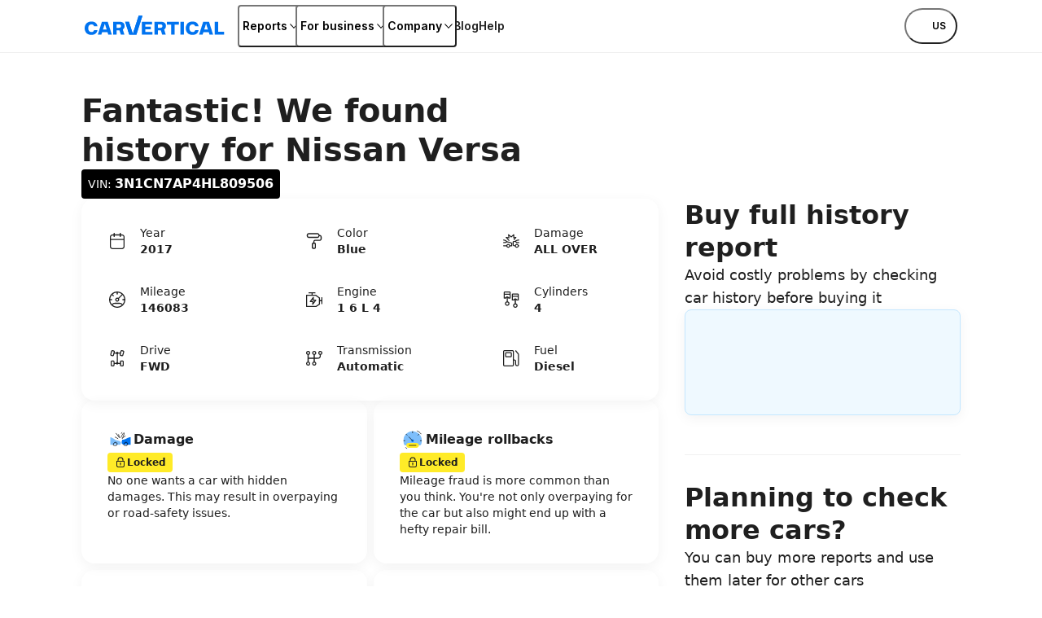

--- FILE ---
content_type: application/javascript; charset=utf-8
request_url: https://www.carvertical.com/_next/static/chunks/webpack-c7e36f5150bd02e4.js?dpl=dpl_68gSt4copVtJgosD1rKDrdwRnQgA
body_size: 20453
content:
try{let e="undefined"!=typeof window?window:"undefined"!=typeof global?global:"undefined"!=typeof globalThis?globalThis:"undefined"!=typeof self?self:{},c=(new e.Error).stack;c&&(e._sentryDebugIds=e._sentryDebugIds||{},e._sentryDebugIds[c]="c6f1e0fc-368c-49df-808f-ba10d7537890",e._sentryDebugIdIdentifier="sentry-dbid-c6f1e0fc-368c-49df-808f-ba10d7537890")}catch(e){}!function(){"use strict";var e,c,a,d,f,b,t,n,r,o,i,u,s={},l={};function p(e){var c=l[e];if(void 0!==c)return c.exports;var a=l[e]={id:e,loaded:!1,exports:{}},d=!0;try{s[e].call(a.exports,a,a.exports,p),d=!1}finally{d&&delete l[e]}return a.loaded=!0,a.exports}p.m=s,p.amdO={},e=[],p.O=function(c,a,d,f){if(a){f=f||0;for(var b=e.length;b>0&&e[b-1][2]>f;b--)e[b]=e[b-1];e[b]=[a,d,f];return}for(var t=1/0,b=0;b<e.length;b++){for(var a=e[b][0],d=e[b][1],f=e[b][2],n=!0,r=0;r<a.length;r++)t>=f&&Object.keys(p.O).every(function(e){return p.O[e](a[r])})?a.splice(r--,1):(n=!1,f<t&&(t=f));if(n){e.splice(b--,1);var o=d();void 0!==o&&(c=o)}}return c},p.n=function(e){var c=e&&e.__esModule?function(){return e.default}:function(){return e};return p.d(c,{a:c}),c},a=Object.getPrototypeOf?function(e){return Object.getPrototypeOf(e)}:function(e){return e.__proto__},p.t=function(e,d){if(1&d&&(e=this(e)),8&d||"object"==typeof e&&e&&(4&d&&e.__esModule||16&d&&"function"==typeof e.then))return e;var f=Object.create(null);p.r(f);var b={};c=c||[null,a({}),a([]),a(a)];for(var t=2&d&&e;"object"==typeof t&&!~c.indexOf(t);t=a(t))Object.getOwnPropertyNames(t).forEach(function(c){b[c]=function(){return e[c]}});return b.default=function(){return e},p.d(f,b),f},p.d=function(e,c){for(var a in c)p.o(c,a)&&!p.o(e,a)&&Object.defineProperty(e,a,{enumerable:!0,get:c[a]})},p.f={},p.e=function(e){return Promise.all(Object.keys(p.f).reduce(function(c,a){return p.f[a](e,c),c},[]))},p.u=function(e){return 90571===e?"static/chunks/f766fe8e-5ada3cc738637f04.js":47676===e?"static/chunks/"+e+"-1a4d50f406153e9d.js":22467===e?"static/chunks/"+e+"-8c234da1e84759ca.js":79744===e?"static/chunks/"+e+"-b83d3a9d7bc21812.js":86260===e?"static/chunks/"+e+"-55f6495bd2def427.js":93543===e?"static/chunks/"+e+"-46946ceedf435202.js":71487===e?"static/chunks/43683f0d-f0b24c372f31e449.js":11700===e?"static/chunks/"+e+"-08371a7114461807.js":96123===e?"static/chunks/"+e+"-d98bb78eb7887753.js":"static/chunks/"+(({21982:"a74bf4dd",42674:"fa9b0a78",78018:"3d1a71b3",78510:"7ef56dff",81225:"9dffe31c"})[e]||e)+"."+({12:"7558271a588372e1",84:"63ad0bdf9e650bba",114:"3d00be86854c8155",180:"d5dc1b6bb3b07cec",227:"53c67ac1e6f090ab",236:"236977b4f7d18c29",288:"d7bd5c5eda09e56e",300:"768bb29aad6acd68",321:"4742569d4974522d",340:"3aa9a5325ba0e4c3",522:"e7ccf356b0ec1052",651:"052951e8bbf78f52",855:"5942fd73120106b8",1056:"f8b50fc31b89e7ea",1198:"2df045277da7549a",1210:"98cc19dabcc86edd",1329:"276275f923c91b6b",1378:"680ec6803e91d38f",1448:"f1d5a452fbf8a848",1562:"0ed63b02739b0113",1582:"345ca76b3c681be1",1718:"d1368d7249380cdb",1807:"a7aeb7d992624655",1822:"7a82fcd31404ae27",1861:"c4362d616fd73400",1956:"c2e4ae5995eb18ae",2062:"d5443d29f0b00942",2067:"0b37a2519afa6ffb",2093:"72f197b5ddba1787",2125:"a1b7632a4aa02bae",2189:"2d6b52430d37d4a1",2194:"8870b85d43bc41e7",2198:"59e8099230cdb00e",2285:"da908c02ee834260",2288:"665052472c5f17c8",2319:"8f5128e3ba5ea788",2403:"b28963fff7458a32",2478:"ee311b546857adf6",2482:"cfcc7d56c46d5d7b",2514:"fff1aa88b1f868da",2600:"1f1345d4092e61d9",2887:"bdd7f4a9a660be91",2944:"dfeecd0bdaaf9288",3134:"26c811c7c8aa7b24",3222:"894888dc7b9680c3",3237:"d7c3fdb4c0d1a78f",3252:"f0844a269e2ba13a",3271:"bd382450c0746c8e",3346:"84980af8747d978d",3378:"93f2861937c65300",3399:"9d3cf3ba0a784be3",3467:"9dea4d749b9ee7a2",3488:"02ef2d74f4d67191",3626:"8dc0e1e18722d9ea",3630:"2e70d24e2ea55188",3654:"c9b348ed883ce253",3715:"0f08ed82ae22a316",3745:"dd99ab9af2a21fc3",3847:"d2b699c43418bcb5",3859:"c746a369d5f81f63",3860:"107ae33773663915",3876:"433d3ff0a272bab8",3916:"ee983feeed935e61",4041:"07f26d4b781d8e85",4375:"90eb66b62d525d7a",4392:"48a6a707e026fb36",4427:"d0f1992cb166db38",4490:"bccf32a31159bfaf",4530:"f02d47edf1230055",4657:"bf5f07be01582db1",4679:"d1c42e8dad355292",4787:"74c35e8540735a23",4809:"d85343a6bc39397b",4876:"04cc78f0b735c010",4970:"d880f96e157c865b",5033:"a90833cfa551474c",5084:"1580500ac2aeb66d",5111:"1df617a5940f5cd5",5135:"be53fa17233522c7",5146:"083250402c3c7236",5253:"978d0b9501d530c9",5262:"047aebae89398d41",5298:"1dd7ca496992e89d",5366:"d274805be9d04ca0",5421:"80b65a705829ee61",5562:"64c8d8408dbb2062",5569:"e5aa17037a7e2cb2",5616:"db1a708f656c3eb9",5697:"27f5a9a186ad8a95",5760:"e7a60f69981d72c4",5790:"829e8affd61d8189",5896:"643f9ebe7e9e69c9",5916:"5bcf0a26856e9c6e",5926:"6c4f1dc1fc7c8326",5948:"849e4f957ad10409",6031:"2b0cea77e4825692",6043:"4869e819bcd7e868",6274:"8ae4780231b79009",6321:"f9867a7a4ffce398",6406:"29004c55519100a5",6503:"e81df370ad7aa3d1",6528:"1581f0abcdf3e8ff",6551:"92f5a672f5128763",6595:"d9b04f7c8653b290",6733:"4ea8bfb3f10c7bed",7082:"7daa794137d2c209",7196:"42aeef69da2648dc",7345:"1c5e14df0ed8991c",7496:"16ac2aa1b2a6f87e",7497:"ad9b883238df6138",7521:"6909c3884616819e",7526:"765ef01f5dc36489",7560:"99d0c9c5445e255d",7562:"2c24b9fe775ff57d",7640:"b2d743bb0cf41e94",7686:"30937abe1d822525",7702:"0e8b78c6dc7bcb22",7717:"92bca1a6925d3f8c",7751:"23883b8795bd2df6",7826:"8fd881cac0c67ca0",7862:"6f29933e070fad26",7928:"19b671319e557580",7992:"f16709f786c85302",7999:"e640b4ff0981f96f",8104:"88e7c768ddfa7639",8179:"f61ccdf8d6a992f1",8302:"29b17d46a4f4f190",8344:"7239b3e1e74b8016",8498:"9272f964e1452fbf",8539:"4b3ec557e1f3f265",8596:"3c663d09f1889fa3",8615:"66522ed522499c78",8636:"b3d80beb9945d176",8747:"ef1c4b05895c2478",8778:"89a2588cd06f036a",8830:"65f9ea1c43e7995f",9055:"67139d16051e1c56",9118:"d39ac04e1a2e123d",9283:"a5d29207a0280ec0",9305:"b5197ddeb820f6da",9396:"e5f3e333a7b63a73",9429:"27668df0ddbc350e",9480:"c9126ae615fa9bd1",9504:"2fc74a7d49b94e8d",9623:"901d5ff270bdebfb",9635:"c7a49f66766ab1e5",9669:"1e262dd597e31450",9768:"ec01b9fe395c3b45",9851:"a99b5b7c30a4243b",9876:"e307e89d85f8f5ea",9891:"4cd30a9e14e3d703",9939:"024a1dd07a4cb99b",10105:"ee2b745eaabb1362",10168:"662d71190912f580",10284:"0b11331601f53747",10581:"a395acd8f95ec678",10614:"f2e32208eeb8c514",10636:"44cf4038ad237252",10649:"ecbccff5a804d241",10747:"445291f407b48fba",10753:"4e5d7619efc69010",11319:"61be4a7c94bbb0fb",11419:"8dd965edf25bc70f",11471:"36b824bdf6337633",11519:"fa61ef97646d82d3",11562:"9291d5809d96e965",11687:"1f1652a8aa341221",11834:"739e32a069fae375",11882:"f9877fa7f1c6da5d",11932:"1e95b8899d68c78c",11935:"c988ce38ffbd6b23",11957:"db2ba37009ddfa44",12094:"d4730dc8de97b3a5",12110:"35cde874a6fdeaf2",12123:"70b5afeee8cc3cde",12175:"82cd62e242453bbc",12179:"b44de4e8eea823e0",12201:"3b9c65b05daa5fef",12217:"dac88d20663f59f8",12228:"f102c5f0120d830c",12267:"5a8ffc402d128bfc",12316:"1e39d3608b73609d",12349:"84a06730938047f8",12389:"be869869191a7c90",12458:"b1d2c95794523bd2",12648:"86f40096d4f330a4",12763:"702175a6827e96f0",12870:"3a9dbcf2c00c45f4",12883:"dc11cde3b4a73087",12889:"a845548afa12190f",13062:"22cdcf7e8b4c5387",13090:"9e466d6cb7ee5bb6",13209:"84ad03eaee0c3649",13338:"daad77cb929e7b31",13478:"09a5c5ddfa4931fd",13504:"cfafa1588e5e2989",13602:"980f43545f495f80",13603:"7b7c12302a33e13b",13685:"15da5cc5ed63871c",13694:"e0649ed6cc4367af",13919:"f2cad7d299683780",14127:"2eb8a1444e5c29f1",14139:"745aabbcfc1f941e",14164:"a7251887789a1b4b",14274:"19ea44c5934eae41",14294:"1d33e2e1b7229bfb",14298:"ceb03a0dc7c4babb",14365:"2a1eb9ff9660fac2",14491:"7e73a8830209ca69",14533:"ae3db6f0fa2646ab",14554:"0fc4a49c77888176",14572:"7d3b22ca38f6da3a",14640:"945288b55e1ec44a",14678:"976d5818cb2908e6",14706:"437eb10059a3d4f5",14711:"dcf09390b866e4ff",14864:"f1b6f7c037225c79",15109:"cb455d5b590e0af9",15151:"555dec735b917446",15169:"7eab606d25f7efeb",15329:"6dfda3db03ef9cd7",15475:"ab94e60cc2670bab",15513:"c46e586c6262262b",15524:"a177297f05e8eb28",15685:"3a0761c34ce14f43",15829:"dd39df48fc76795d",15846:"85c75d6264bd06eb",15961:"9de3c129ef3e572d",16229:"7e17f0f63f268f8e",16246:"01a76ea2772849fc",16250:"22bc3fd0e5bccc96",16255:"8c6ca62e0d873f67",16259:"79bf3412ba003b5e",16326:"03d4c999dd48a4bc",16527:"56857f31c40e3f9e",16540:"79bfaf7f0175e7ac",16562:"cc12bb2b1c3bab72",16740:"94e6cdb9e0fd2fe7",16845:"a8ddb09784d85342",16849:"fd37cb9a8404d06a",16855:"fdb561225ea264ae",16980:"a5d6e474691ce9e6",17055:"3abe13c743470a5b",17141:"c54a67a3b4d8fbc1",17195:"1d995f6c0ee5a761",17235:"ca2ce40787ec4759",17270:"81fa83e76b5cefd8",17530:"4d142dda81d48809",17571:"2b182c5ff3e41d99",17648:"c06f2fc93efb4596",17663:"af27b4e18af3a4c9",17688:"b499a16463bc4b0f",17706:"29a54f719669d615",17913:"2e3601751bdd6df9",17932:"fad47928da46f85f",18021:"e4b92a6b1c581e78",18092:"a6f5c2d08ea7c922",18206:"843baadee47d4e3a",18276:"913163bc0ab45876",18288:"285f7f4f8557ba03",18350:"3c10fb2369255c6f",18442:"3b44febfa0f6bf73",18500:"732d6b0bec1a654e",18677:"11be5b50050023fd",18717:"a1ffb5c19608d359",18781:"92af6df4afcc8dab",18797:"2d5d62582ed76581",18817:"e57ae57f9d7b4e2c",18840:"9cae5ebba98c2638",18891:"98af0486e54ab757",19025:"088cef79328fbc0a",19331:"b48815c2181d497b",19380:"442fe774447cc78a",19537:"18e552b9131c0d2e",19588:"4ee425d4d238e2a1",19692:"2657aa6368c879a0",19764:"2a8f51bef4d36aa6",19813:"b1b8ebd3c0bd5e63",19832:"7697c62b7ae62c76",19853:"c1d71c5ab1f2b3cf",19875:"1117b09b5b1ac0ee",19900:"1a5460333d805c47",20019:"7553b57be06fb71f",20020:"1c4622727cf22690",20081:"fd998825f1522187",20123:"99d9338a45beafc1",20175:"8fd35fcee515ff12",20183:"3b8635e000a7b634",20192:"1c71f000ded295af",20224:"0621f0bd6f0fd6a5",20366:"5d7c9b092aa629dc",20467:"bdcac99e16f2b9f5",20597:"25c89b08751fc4a3",20599:"3ebeaa6d5f0f1c64",20644:"2c69ed246f519900",20753:"5c77d281cbdfabd8",21180:"a4e75b7679df9449",21336:"9dbeb1c72dab2dc5",21430:"871963382ab66a84",21444:"7358ca25a5524a01",21470:"eac044a20a8ca93b",21593:"a00548c0a767e873",21774:"fa460f2ac31a4183",21781:"c4ed18ec21c8d11b",21791:"5c5f73be76936f65",21982:"789cd312bfbd0dc5",22134:"7a0226e10ba3d74f",22194:"aec5e35a1126fd15",22233:"0406db4cdb5fb75f",22240:"615d29fe9469bbb2",22260:"1a6389858db21b16",22276:"fbdc1ab54f655859",22357:"4938ca1671346e0e",22369:"dd470d50ed4e5c49",22372:"b08a11553c0944ed",22451:"220ffd3ee1539326",22538:"d72c99f89605e6a7",22550:"70d2a84337e298c1",22608:"37baa999d38076eb",22619:"bdf6662a49585838",22701:"9ed4940f2b348356",22705:"148d01b87960b95e",22722:"1074e63c188508a4",22774:"de8a329870f3262e",22787:"94f6338458b4dd5d",22833:"7ba24f5f0a5d655c",22857:"e100a7f070d3e913",23037:"5b50f4ffca05ef1e",23172:"13a9c8b6b257949a",23292:"97a97b29430c989d",23486:"7183425b698d27e5",23540:"922b82af80e843ad",23718:"e6fdcf1fff76d3fa",23808:"5decdfefc12c6e21",23835:"26a29cc7ce845b47",24043:"6896908698dffa5f",24060:"bcb6228169795ce2",24114:"c92d49912dfbc687",24255:"91d740711cce969b",24285:"0601e691f4588084",24330:"55c942d9cf6573c3",24429:"b552d96c798929d8",24506:"ec659d3b93e69dbb",24577:"09fd4a2820be57f4",24580:"d5dd1776b61b3a4a",24647:"bd4804c0bb048b69",24732:"b74cb94def7045f3",24759:"c6641d5ce67d7707",24936:"c02c75ea22c4e5ea",24964:"4a3d9875d2a146b4",25186:"17c1247ecf2a1813",25245:"e1052dc8b56bbf39",25265:"2dea51b8103692c2",25268:"004067e5b917c522",25528:"c6fe5d4e7268eed8",25667:"ad35e6ff8ac1c962",25728:"b6774ac0dbc0bcd1",25737:"5ae55112338a1c25",25738:"0144452cb83a6d52",25753:"2875de388d677463",25854:"52e0b20f54f5ea2e",25890:"e03fd1b824c7c849",26051:"325f7c46e767e297",26228:"50bcd2cacda1ad88",26231:"9084e5d71f4f673c",26296:"5f99de2fa9dd7a75",26344:"cd5e43e41c64d318",26406:"5f363ebe5625822e",26555:"04500eeef01e3ab1",26583:"2958e49e9bc59e9c",26623:"4f21bc8c2eff2051",26785:"1d73b257eafbd6b3",27059:"8c2855c5b9ac7041",27069:"0a60cdb652e46db7",27191:"b0bb46b0a36cfaee",27351:"54828b6b520856b4",27398:"e4e9ed395162b7fb",27488:"bdd8ed54420c2aeb",27524:"db2e02ceb249f600",27543:"e401ea7b0dcb6fbb",27707:"f4be30da4dcad09e",27841:"b036471715b30a4c",27923:"5902de822fbe17e7",28006:"d19e96500c064c96",28035:"107998eec17e152c",28045:"b6aa3c1153aa4e02",28072:"bfff12eb96c019b2",28141:"fd851b77c78cd567",28191:"8f6828d8318d2658",28279:"c742c5886f4bd3b1",28410:"ebdef1cbdb778035",28459:"526935ebca07a736",28583:"5290238e9cf88c25",28589:"59a66e5feca010da",28729:"a03fd101f588c6a6",28960:"670902b9d3d0d4a2",28967:"18763d66af7911c4",29023:"a3cf67602dc02c53",29079:"67984873e0489628",29097:"6efac24e0f710cd3",29132:"cadd1aea44dc1320",29145:"24f9fc01db27262e",29236:"88ac48bd3789cb80",29286:"03e0445dc2b27f62",29328:"0fa7b6a1636edc8b",29362:"f7d02a35c429ffba",29370:"cd6a213287985416",29591:"20e8ef917cb2eed8",29879:"0cbe50925899db5a",29969:"cd8e4e348d761f5c",30033:"158a0d3da08a6596",30109:"f8a6bdb2458a1eec",30216:"96856fa5ce5eeb31",30374:"a88bf49689733485",30440:"3de1d2b0b3b5f17a",30465:"723d83626db9f395",30510:"67437457a79cb011",30583:"32b632cf1668f0bb",30627:"80d07b091f055f28",30641:"575a8141d29d211f",30646:"765f26ce0135dd55",30774:"2724d7dab5644f38",30796:"7ff42125eb05f3fc",30805:"ab0ea8f2f836fb81",31089:"34c8c7e45b75600b",31186:"2765d41f512ed463",31246:"2e799af4a2e923e5",31258:"102664b2c96bf4e5",31335:"7782ee67c16e5da1",31454:"4cc8197324bb97e4",31467:"6903a73a4a3d4035",31628:"f58ac9b7c2838f5b",31724:"5736a97be9b43a2b",31814:"16d6dfb611ddc945",31850:"b6d4b356c369a025",31947:"a6ab2e574b2db18f",31950:"78eb1f2003ec32b4",31993:"c418ce84623c0cab",32156:"a1b2c72df8abfb96",32200:"2df4081df1a24a67",32313:"bc7626f644021c15",32522:"377e3b33eeebddcd",32539:"8b94332da4791443",32579:"c64a5e26a3fa7eda",32584:"e1ec2f90df6fa08b",32751:"6cebf88348f08856",32776:"d0e6682550e7c3f5",32853:"ae916d21ed204a25",32877:"50770799f03cc590",32912:"02878c1622255258",32942:"0d1927df0a5d89d4",32965:"33f69dc757b933d7",32969:"f5ba397e5e5f0889",32994:"a6ff63f5828cae72",33039:"58dca8be3dce0f96",33048:"9d18c70a8b7a4534",33271:"bb16b1ec6d3fe76a",33376:"475d2f77b20d32d6",33472:"ff5d5a4561debaff",33484:"8352773f8984ed0f",33503:"3fe8336f64c6f90b",33611:"70042aeaf2379bbd",33622:"66d1a4f4f98cee6d",33654:"c764e2916999ad56",33666:"92df04e7a1534518",33670:"b0026a01de367409",33713:"87db345727d7b219",33759:"986525bbd22e5ce3",33793:"516e5310d9e2225f",33857:"b2dc5eb05b8afa08",33899:"4320e5cd3f7be5b4",33942:"7b9beb53afb6a9d5",33951:"b9ecc2fd453c098f",34234:"5732c45e5df2af0f",34362:"2ec925b9997e168f",34395:"5d45e6376902566e",34432:"6766592d54b8cf38",34434:"d8f0d6ee7c1a013e",34483:"4da40d23c78a098f",34583:"1a9366da36f7ada2",34784:"c308c592d5c13199",35024:"8331fbd1120c0d12",35025:"87410cad5735134d",35068:"562fdab6a1511fe1",35072:"d76c8ca6b48ebec1",35143:"8cff574947366e20",35151:"8e1d4824e7030c63",35161:"7277b9a3facc040c",35207:"35bdf95e70fbf564",35300:"5e942f734b6eba42",35407:"26d9c6f6a7e1f8d4",35488:"6629bb6e2c5e7377",35503:"fd39486b49d5424e",35506:"8a87bf163f17f1d2",35511:"869c507d63213eb7",35723:"22831c32f35edb74",35764:"9d10c12648e4ac63",35845:"14ae20bb90f3f08d",35868:"1a7ea62465902ea4",35890:"da2cc102f7bfad1a",35974:"30708ca94933f09d",35975:"823856dd5501f656",35977:"0d2bc43a87061095",36007:"eb8a3f40780d2a5d",36022:"89967dcf26001fb9",36140:"5de66af99537398c",36210:"fa7e8f6f4ab69961",36233:"b46e10a792ee3424",36246:"276e313fa51b1fc9",36264:"a69dd08678b63077",36271:"afe77622f1fdaaf9",36342:"0e42d074e22ef777",36391:"426c53440c7548e2",36471:"864462a604246b5e",36492:"0bff565552473473",36548:"c01c2a7df78232c3",36604:"6859b41f28bfefde",36649:"355903b4ecb94953",36656:"05b18e233fe7f576",36701:"4066a868a67c65b3",36798:"d85e431dfd55560e",36826:"ecf02cd273ab7742",36845:"6b37307f2f680338",37118:"e8aafd7e9f564b53",37216:"1bd01b37da8c7b72",37260:"9ec0655db0c71532",37356:"3a28d9be313c5f2a",37377:"3364a4151b0ccf89",37433:"20ad1371a8b772fb",37436:"710f4fe2f88b1794",37600:"0ebdcd4fc71c189a",37738:"f524df010a1a21e3",37758:"09199e0cdba47874",37792:"76d26115ba99cbc7",37909:"392061d11f0846f5",37967:"b0af554f9b380334",38021:"f493829776d7b4bd",38129:"e41e57e972b2c410",38168:"b3677973104eec30",38582:"f1a84ab3172fb800",38733:"2669803792e690f9",38855:"5ab1d4edfa1f0b49",38910:"b34644971a904c70",38924:"ea30596623975105",38941:"d471a05a7cb2deaf",39008:"e2b683b5c5f6574a",39067:"d0c5ef4c03369a77",39103:"16fa7e5dbaf5fb3a",39265:"47c1dada074ea47b",39363:"0b0a309a45f87446",39432:"99bb38df35fad179",39563:"82e4741e6d18311c",39578:"55f50643e4dd653c",39640:"fd4a2d49e5e4b1fa",39688:"f0d7d8e70276d8cc",39870:"4f97aa6e1240ad96",39948:"091cdf6591b3096a",39988:"a043185ba3093d6a",40222:"282d2af8d6543a39",40291:"a279c048ef241a1d",40369:"da32107590282bc9",40406:"6bd481eb198a68d4",40413:"b8116c8ab8787683",40437:"1b639a668411fdb0",40475:"322e2e013be54e5c",40502:"352f84ef1ab2f303",40545:"6e06c891a074e091",40621:"4885b95631f0e48f",40765:"13d54873ffc21429",40972:"446e7bd4bd908402",41194:"7d5f0c1fb16ca15b",41273:"e7230fd8506de91f",41356:"57dc0cb98bf44083",41413:"74ac1bc7d8386d19",41417:"1c603b2039459205",41464:"6841c0541a763eed",41552:"3eaedad6f1d3fc98",41653:"9c2e7c0913e8482d",41699:"c229cacdbd95d024",41785:"fc17891ce1fac124",41801:"aa7361451e7cee3f",41867:"b61d84c1e319237a",41882:"6645984a30b7cff2",41967:"a9d1c84b33bd9449",42038:"6ebc736202eb54df",42039:"e9172b3b0deffb3b",42045:"1b220360aba9aefa",42152:"2124ce717640aed0",42217:"9344072cdc989ff0",42319:"f5a0de705d8f8b1f",42430:"f1692a34ae06f9af",42491:"17e7192cf7b42e99",42504:"79ccee7bde6a6959",42537:"d4e07b621f14fc00",42541:"47ff9e328768fdc1",42674:"9428046623ad9455",42704:"9cd01f79403e6704",42788:"0511802fcf7b16ae",42961:"2c98349ad5f8dffe",43074:"e4e8af359363bdb7",43091:"6a3ac54944c8889b",43256:"bae581ae8272a8c7",43274:"b619db3dfe3bd371",43280:"d569a4e9e288ccae",43620:"80d9667f1d9f6823",43642:"987ba86c012361c7",43709:"4dbf99721117734d",43829:"535e83c969309f52",43933:"e0bc0c5370108cbb",44046:"b93f5e27023777dd",44282:"5f96de5d214c7614",44369:"797bce159116c4f9",44379:"a48d554a9d3d9611",44382:"dc1f6668519448c2",44440:"e57647b4694d9ef9",44487:"6f7bdfe8668d1b52",44517:"1eec9a271e6944f9",44553:"837718278481e014",44609:"91e73041cdf56dd4",44738:"e67a01543c831238",44788:"42a0178174dd19a6",44793:"0bd7ef7d1c5e5adc",44833:"8aa0702238923634",44845:"e0d8b8a5d8d50452",44857:"11baad9b1a2b34db",44865:"90c4e529a40852b7",44892:"eabefa28934a8740",44941:"213ba3be241d45cf",45127:"e2c51e1a687cd142",45169:"8d45f5e1c321fcd6",45295:"67d1ca7bf687e0e3",45313:"707ee4bc1c1563a4",45432:"03dfd09623388eb0",45460:"5e246b0692bb8a18",45525:"52eeea87872ae5d5",45543:"2e47a227a9625127",45598:"711d305092209c1a",45637:"73876d2ae1528078",45669:"e8ee823bf61189a8",45684:"ba6d0549d407c588",45741:"09b4d6a1254bd0bd",45914:"2913a2671b2e930f",45924:"d39118fa543dfa9f",45998:"ab360fb7f3ebcbcd",46007:"a177ce5fc6935506",46012:"f23e5a131bf8b1a8",46260:"2d94eee44f2b512c",46311:"7a946077c6a63bfa",46432:"38dba331b0c9ac94",46597:"43a1b3b50e48142a",46713:"07d337174f37b3ee",46762:"b26c4efb25c78c82",46834:"e034ef7d77eacd01",46851:"e03fcf7ba5d6557a",46891:"5bd308d1bc70683d",46893:"fd7b73e9f09a5b0a",46919:"8737be07cea4a38e",46964:"51195b665dde56c9",46990:"8af80b39e211bb85",47014:"405e7a45c84c2fa5",47109:"39a2e97ff7f0bec0",47177:"b99d6f2fa0e4a9f4",47282:"b121dc4eb4d7ceb1",47368:"86617864e0d249fc",47431:"a88b9236edbee67f",47468:"5578959cd5c85548",47648:"65e359d51fcfa4f2",47859:"36404d694120f983",47873:"904a45c4f0296315",47879:"fbdf164aa856c5a4",47880:"03f2515f642c922f",47940:"4adff1c74787d71d",48088:"0f391ed9cb462dbe",48420:"458678d56fb8825f",48504:"a981ab821fc1e0be",48509:"04f7cfe40add94ce",48523:"15dcc8213afc73ba",48526:"3d22e65b3c48d360",48545:"c5ad2c942ec03708",48834:"05671ae486c4ec26",48887:"ff611285154dd1a2",49327:"23adaca7a7ea4551",49358:"854c1ccccda0dc51",49384:"a40e736bf2ed8b3b",49467:"c41a43077e26cc99",49675:"765524596739617b",49701:"ea17b6ccb100065e",49775:"205d27f63fd9d5d8",49833:"8159a4ea69519005",49862:"2107cb961d148f38",49879:"aa7bcb88240710b1",50052:"e339118c9023b679",50162:"1cf249790569f833",50187:"68ea24b81eca8385",50251:"27f8d1c294b788d9",50401:"5024e99f7f13c626",50405:"73c3fb63a718b9d3",50456:"0b20316fcb185f27",50504:"70f0a411a1577962",50538:"056d5e697b854b1b",50753:"5a3ca207ca564838",50779:"aabff88b15ffc68b",50873:"5d4d7eec0841e759",50945:"3029fb1480864580",51001:"720f68e7b16c3615",51055:"36aa0b218c31673d",51104:"8ceb0821c8620af3",51312:"c65ad1445ef50379",51349:"9c3cc571c00a2208",51398:"13496f0da083d354",51403:"919263ede1b9beea",51404:"edb1444ae1edfe75",51447:"98d89be283955243",51451:"ffd72883fe416dd5",51491:"c051531bcf98f7fe",51571:"5e1273d1cc72063d",51726:"97b534715d021687",51799:"fe4bc8ce3a35a170",51822:"b6f5101f104c2a6a",51842:"a8f64f1dba66db05",51945:"9ac97047247e28a4",52249:"4c6717bf4695f2ee",52333:"3d9a83fcae79b020",52578:"c14f8f3365e4bd21",52628:"4a239b2032ed815f",52725:"2e8ce094f6ec68ee",52794:"b88c8a709c96f2fa",52823:"fdeda4f512b9aca8",52935:"7a51a71e8a590820",52972:"c919b77cc0d6846d",53008:"c5624d5aa9c28ab6",53011:"82a4c3530f338deb",53103:"b0647225f93bc08d",53139:"2fae63203e6714b2",53156:"ba54b0f3178b0f08",53315:"a45c4bcca2ddb0d5",53340:"13efb9ad8571d378",53378:"a41459227277f92d",53423:"6934c6db4962cf1f",53440:"8a0d8a38515665fa",53452:"3d939c966e038587",53490:"d3dd8092628dce0b",53557:"b2e7c982ad427676",53667:"917468019fc2dd90",53762:"9caaf0842e88e7a5",53779:"6ee714c6040f265f",53938:"8affc26012cfb345",54003:"9d6d03eb604601e8",54079:"878a24225814519f",54127:"01f1c55bc6c11cb3",54135:"465d777175c63a73",54276:"bee478d351a5c6ba",54312:"f2847cbb5d3de5d1",54327:"94ebb83e757c1834",54369:"c92bbc37bf359a76",54431:"14483f10b3955be8",54456:"5e4acd5c37c62010",54535:"30b91b346b2a9e6a",54627:"8565d59b43d5642b",54631:"505dba5fbb8ed86b",54659:"0e9bb7ea8d9257af",54661:"a10ce5a5c281c5cd",54708:"b75fa7b831cf6ae9",54786:"7686c034e24cb8ef",54874:"8ddc9c8cc6a9180c",54917:"9446cb0ebd372898",54986:"984d053f3e41b025",55035:"dbedea5824117d29",55122:"8ac82260e73f0f96",55459:"2db3530efb5f94ca",55514:"b25ce15f9a21ac59",55590:"adeebb467a1f2027",55606:"0af2e0a020d88cdc",55854:"af3a1db065b3d050",55970:"dcf310284ddf7b7b",56376:"9d3d053cf8fac015",56415:"b4d351b6066d4f6e",56641:"1779ffcfbb5ecc3b",56643:"a656cd8aab218cec",56682:"dae266169d067400",56733:"c121a35f5db6b746",56751:"410201bcc119af2d",56816:"43f7dca62758343b",56998:"7843b4bfa2930407",57068:"7d41af515db3d5d8",57282:"30b85596f883d81c",57411:"6c338c1b4a777355",57454:"3ab799a701a3d583",57503:"4cd7921cf3fc00bb",57549:"66224d3bfdfbc012",57582:"4a42175cccb7d405",57583:"7f662406b600c44a",57772:"916c5069d0005f69",57789:"7acd1dce1e6b249a",57969:"423e58446a7bcf4c",57975:"6f5e815ba0b4c9d6",58049:"a9a4c7d06cf0420f",58078:"975c950e24b3a0b0",58121:"3cfd6f4d944b70ad",58186:"6aac924349899ce0",58193:"b64259960ac74dfb",58206:"f5fcd07744fb94f8",58378:"0246c5ccecfdc8ea",58623:"2796900d648d2b06",58631:"290de79705040217",58742:"94877963a4e94258",58752:"2f9e304acfe6c58b",58794:"272e0469abb4bfd3",59095:"070a9939f53ce825",59286:"fddc2b34adef7805",59378:"18a7ca45cf852316",59476:"d2231a5c7bca1069",59586:"8fd5f07f6cf269b1",59669:"075091a20303b88d",59756:"8fd2b8a89d1e0de9",59816:"33c995d9c01bb346",59877:"220f017922644565",59897:"018885c55552674c",59997:"02e2ddbc03e7fe62",60054:"721bee74fcb0082d",60097:"72f709bd28f15dd3",60205:"d6c66675af864278",60267:"2e602afbea4b20ed",60392:"9925050cb95fae70",60398:"fb64df39761091d8",60403:"daa4728db9f6f1b1",60445:"0f220e22a662a746",60471:"ff5d92f43548f67f",60582:"62efa201f67f95bd",60657:"780d35fbc0236126",60686:"51ba535cfad548ce",60985:"aa98de5d00aab3f7",60992:"5a4a0c0c643e5238",61032:"b0da79a2d18a461c",61036:"1507c88241ce3e2b",61091:"7a968e23c9bd5f5a",61321:"52da88772412f54d",61383:"7b4598eb90fbe4cf",61460:"8d0c31df0930db09",61487:"acd89c9b3b71ce77",61564:"ed374aa4729d5ea5",61641:"7a2f33090773aa64",61746:"64fbee5ef9f3bf6b",61920:"5deec41f44b44004",61982:"f786504c94484db8",62006:"ce6aa8ab693e0bb1",62023:"c588472ef96a8b19",62277:"ba7bc8bad9e537df",62309:"d6331ad5397e9f9c",62377:"d8f91696a6b25f72",62424:"ec4f7e96d572f381",62494:"6c3af995ef08619e",62543:"f5d1206a4e9b5891",62549:"46ae9ee7c843ee1b",62641:"3c980d4e9bed05cd",62906:"ef87bb9f32e4f091",63052:"62efb4f94ac6b936",63092:"573b3b3c1f7f6ecc",63095:"edf0b86d5b262038",63173:"24ecda2fa7413d1f",63220:"4d49af53f1b3ee29",63263:"b7d6a665fae0004f",63286:"5ee9257522147474",63388:"deab3ae481dfb67c",63397:"53244a4cb2c09387",63665:"1dcfe4d585309807",63767:"1da77705faf9b378",63982:"034139531518125e",64096:"6b1a32f18abd5019",64148:"0dee509818b39644",64152:"fe8888b1c5d85593",64162:"1598170b8a53d068",64268:"152202d642ce3054",64286:"83c544432ca8e020",64458:"42c311ed22761eb6",64491:"7f2ac48c9b081607",64548:"29fefb4efd1b95d7",64590:"5a7820f034945c9b",64747:"e6f44b19c074f407",64884:"f3761ce349d639b0",64943:"984f1164b5db4ab2",64985:"a0f185828fcdcc28",64997:"5d923cf74d6254e2",65201:"eddfdb08c8ce97f8",65268:"b093729aa8f5f765",65302:"a056870d1adceb48",65484:"899758e5734d49c4",65497:"825825e90baf12ee",65511:"b5b8bb44bf0d5c2e",65783:"4c0faed223c1fc71",65963:"dc0c1c441ca09d79",66001:"6881f4c01f63e9f4",66013:"16abb9660e469f97",66046:"5efcf33b63345b5f",66080:"b223d225c623f005",66108:"9e471249ed5b1cdd",66150:"ca7161b18ec1919d",66171:"044b3cb6d2f94fee",66227:"71fc44c151d5f958",66280:"e97b878e2f8c96f0",66296:"146127a9e919a169",66332:"9e44377b87f5475c",66473:"0ee5123c85e83d34",66475:"04d9ee84d3b98d0e",66476:"19350b3f596de4c9",66531:"17f0507ab258ebe1",66556:"3136afb3b5a291e3",66712:"41085b2d756786c9",67103:"53921730398fdd81",67171:"dfc7d9c2caf440d9",67182:"d87f83681c63cc34",67196:"cd8e06d5a80d1f37",67444:"994577e830588a75",67471:"5049521aae8e42c4",67482:"cd4a230163c4e485",67745:"9df923fa33844559",67781:"1f50edbeff252119",67842:"090c1c12c687d9fe",68057:"b661019a3715fad1",68068:"fe844f4a8c3e89ec",68216:"ac2cdc92b0e15dfe",68439:"93387b346a0b4a1c",68628:"81b3d8cc174c7340",68679:"28005538c5ab474a",68818:"fe0a28dfc75c28f9",68927:"0492afc9337facf6",69042:"949cffb2c20ac992",69328:"89e2d232fa6b8a5d",69376:"c516d8fff1f5b3ad",69391:"cef9b977fa8c9ae0",69409:"74640e71706fc57a",69428:"9c08b1aae4e35065",69469:"3053106908dfea11",69525:"f5e129bc9bc08e24",69532:"3a5ef49b145d49ac",69578:"21ff4146aeec76f7",69617:"e252ad95bbdbbfaa",69664:"ee977e15651107e2",69710:"a844d81f11c96baa",69735:"b860d90d90bec531",69754:"f1bdde08196b3b3d",69787:"75f3eadbed3d0d07",69874:"bd586862524b8073",69882:"6996036055d239ae",69969:"5603dd9dd0ec8985",70086:"669138aceb005fc7",70130:"0335864a4c36dba6",70207:"328e93af671dd381",70268:"47f9bfbcccb5e924",70272:"d8e5ef4940773a7f",70309:"49a5fbe16d762157",70320:"800fb11651e01514",70413:"2e1d14892c67ea36",70560:"3d2c4e7e71406aff",70646:"09023128d38bc19d",70657:"869344e5e088a15f",70704:"486835f90e7aef04",70808:"8ff06344f4e3c273",70826:"ead027b360a1e639",71002:"7a332a22440a7463",71087:"11f863b3fe4c3039",71245:"aec713ab2e4b9fda",71267:"8ad07e22c24cdb1f",71319:"eb58fde0a4b6347d",71333:"3d72f7dde4408323",71336:"8d10960df2042d8c",71376:"ea9515598f1ec19c",71400:"b835e39161f22ce0",71413:"b7c37b0a079eb44f",71454:"b9a78a4f5f9a3626",71507:"0c305382231a56f3",71574:"9dbcbd4c83821ed9",71612:"198aa0d345132095",71675:"c8ff28d5ab45befd",71830:"63c44806ed1320c2",71866:"677a1daee1589375",71874:"d3b3079aee34a661",71884:"23dc03249d504c94",71903:"66b916e481bb13d3",72082:"c664ef28371da8a8",72108:"eb1a3a4195ffbd00",72131:"1185342ee915ec65",72216:"d4423d111438209b",72278:"06e979717c81a3be",72281:"d0168a1ce164421f",72295:"6232fd797cebe0e6",72337:"e2bcd42d5b2bcf88",72654:"57f7f8cb2d5f87ad",72832:"90b5b4270fd72126",72858:"58222e98296eb433",72968:"65323966eacb0a51",72971:"c4807f30656e87ec",73037:"dd83860e92e0ded0",73049:"a812ff7f094354a7",73050:"7207ef9cedbef1a2",73098:"29596047fae059b7",73144:"bdb469e15e146d5c",73225:"0dcdb1d893d11083",73364:"568f352bef8babab",73447:"5750b0af006834c3",73555:"088f31c83c280dbb",73605:"dac1249158c26850",73644:"cad47add2df39444",73669:"cee36e6840fd53d2",73670:"b483d33cce653c01",73690:"e9b7a8455c9626a1",73712:"733dcafba8af9467",73772:"8258ebc1377309f2",73784:"4070960efa0d8308",73993:"636ae37802be765b",74097:"200fde2c212172d7",74177:"c72628d8558100ab",74243:"7a83f0bdd81f4f8d",74291:"713fb7136824ebdd",74512:"77afa15d2c1e96d6",74532:"1e3f8e274ccdd51f",74533:"9954287d3ff522cc",74654:"265fd9f87f276750",74662:"54a850cda8980b43",74828:"38737dccdda339ec",74943:"49352b6c209f8e6e",74954:"4b0448ab58ff91fe",75018:"574358875d9054e5",75120:"d12a6699bb81e738",75147:"27b1e667a765c983",75228:"2e24bfb8a32138c4",75250:"7480ef836592fbb5",75371:"ce5f450df25a345e",75451:"f2622be2c72e2891",75472:"9f60091256203c75",75485:"a6c19912a7df3ad0",75486:"04639fb066a0911e",75542:"4aa1d37467fbf8a2",75565:"07c780a7508bac46",75738:"261f8f2bbd1cd044",75754:"cad7989e736e6d2c",75758:"72c077f1b78ded0d",75770:"9f4f97c80a513037",75825:"b2b46a4605a406ad",75879:"9f81b92a9ddb27df",75901:"0afe0c365ae16911",75909:"2ae086e0ba02bc1a",75921:"e6bfb07bf66db1e0",76048:"943dd910e27d63bd",76194:"04d40f9e16205034",76207:"da6d2c9510427a71",76344:"25a6a05a81cb2800",76348:"707c6994428bd64d",76430:"c8dad9c018216aff",76509:"a0c60aa9d8ffada9",76534:"63ff0dc4d6079d0f",76574:"cb95b7fef9d0ba8d",76582:"0e4bfd7b09151dfb",76665:"6db1a6b2c1736e83",76782:"8d31a5a099ab7f55",76783:"8052d202ed549d2c",77034:"27351f995c8be29b",77052:"f03a361ccacae203",77115:"e0ced253d891bb41",77231:"dbaae32d8c0438d5",77232:"4724977b8ca5f2ab",77519:"fc5eb21a63949dd1",77535:"5d2ccce091b227fe",77704:"6f1dd0b4cffa5526",77796:"c911e439425a8a14",77827:"77a634644b3b7a48",77989:"76ebab2d4a6ec670",78012:"2f3f4ba51a196ca2",78018:"de3158111c657b22",78142:"576467251037e11b",78168:"dc24e31aef4269d4",78228:"894aa5442569f9b9",78307:"bfcc8511c7998492",78334:"e9ce95e9dbebd75b",78339:"faa12dd1b98e9ab1",78387:"d36b41b4b4b276a1",78417:"6048fda17fe64420",78446:"7a2a3415b6c720ec",78472:"e7d2a00678bf9551",78490:"43e456a83a27e0b9",78510:"e70cd8bc548eb70e",78560:"0b746bd9aa792870",78577:"dbb7ba36899f6398",78601:"bbb32d8699e682c3",78640:"f67eb21deca56956",78651:"6a2bb02d7981d209",79122:"bac3ef56080b009c",79348:"5560ea0f89448baa",79541:"8adc778cce3aa944",79556:"144407ee976293ee",79683:"b47ad82792cca29e",79741:"1f6396c40aa86f55",79848:"8a097c58cd11a2e6",80017:"62741a4ff42a6398",80133:"1bd6703ab2fb8437",80163:"49169ee048899191",80188:"c96c87bf7c677faf",80353:"af3f371230d854ba",80433:"ada3f89a60c5d972",80438:"9bdcc75914f15c37",80614:"cf25eccfb9f408a2",80731:"3f1edd9bdc150c05",80761:"de45dd8cbceeecbf",80789:"3e07c13f5d07f565",80853:"b4322a727d8e291f",80893:"2259c0c83128caa0",80900:"4fa6517deefce016",80931:"fb3519618f8e5fe0",80975:"3fe350da68028d3f",80981:"fe74d905b9a12d6c",81022:"2107414c564bd7c2",81029:"825add7fd83aea25",81067:"1962b63287dfab11",81125:"151db01a5d9c99f7",81225:"b94610e1639a9979",81229:"671f1a342a43a8ed",81328:"b7b747daee7bac9f",81389:"68a64a372858b907",81412:"93640cbade4ba4c6",81500:"55d5375152950cc7",81514:"1f1141157cd3daba",81541:"deb54faa998cc966",81576:"f96afb3d66a188b2",81637:"941a1cc68e130762",81781:"46ed8b8b2400a15b",81934:"d282418d4c41012e",81978:"2285c6a40758b6f7",82054:"aba5b9a80600d59b",82102:"68dc187b5356f196",82116:"447a6e9a38285b2d",82145:"022b1589ab7d54e8",82566:"10bc00140709e715",82663:"fac5437ccc8b4151",82723:"abd156fa53d576ea",82954:"c45db933e0787de5",83169:"34119c3b515ef546",83184:"408d9cfc27e970c2",83252:"c2bc111dc3bcb05d",83326:"c5a03d8f76b3c789",83424:"7ad42124fdc069d3",83428:"88e6e5864d23d632",83457:"6d0adb5ab3d7bb0d",83471:"639d8346f9fc9175",83506:"8a57a25929e6e238",83565:"7797f36a184e6ce1",83576:"6e238058932dc61b",83599:"6beeadf75d134698",83713:"2c443974b11d6fd0",83715:"8e73b37bf90b5bca",83734:"e3d4587ee89f04ce",83736:"dce5b3ecbbe2c9b3",83750:"f6e12fe2273c65eb",83795:"3f65efd018b39ea7",83807:"a85ce9d99819246f",83877:"74bef094812ea93c",83936:"3953465c43fc42ce",84231:"914b8ecd40ce686e",84297:"a8a130da7c5c4dcd",84354:"309a221d58c6a05b",84514:"d55fc4cbe9384dad",84619:"9e75f32ed29a1452",84650:"cd2eaed31c0d2820",84652:"57dbeedefc728ec4",84689:"1de4e7530d49b4e8",84702:"6730df82f6a681ab",84798:"acb54d4064408bac",84981:"ea135ef4131e9f06",85003:"351dcfb11c93465c",85085:"d9043b0c4e354627",85158:"b233c7aa83be753e",85204:"9e3ee15e32480d75",85242:"a05c32e4e0f45d21",85382:"2ef85247f128ab42",85480:"f0e9c06639dc3406",85627:"6b873b07ed71ec72",85747:"09a00848d22fe40f",85786:"2255469bc13b4be1",85881:"5986ed3605458e75",85927:"2c7f4a8bbaea1994",86085:"9ac16fdb62bf3816",86099:"174342a19ccb4c45",86178:"0c2826d0cee7721c",86237:"8928010fa3edea15",86322:"fe91b0319d5cacf9",86407:"df3687e9991ebc81",86531:"77765895b0611ba4",86554:"ba5df35a664184cd",86687:"fa150cd8b222f029",86881:"8a0b174d8951c6f3",87133:"aad965fb805a50a7",87170:"9ce39c7bf943c6cd",87321:"193dd589097b4611",87351:"c5f1e0d51270b777",87574:"9e2c397fd4fb3b51",87577:"487c9a652c0ac0f2",87603:"85a29b67ab9e57bb",87640:"acad836d3635e225",87713:"02b9c51de59bcd05",87716:"862cc7b11ee7b74a",87718:"6f6cfb2f9ac52486",87730:"0d3749bbf5f85123",87946:"882ccd71cbd1edcd",87962:"b371f706ea82e7f2",88012:"caa0755461e54626",88016:"31ccf03074d3b5f9",88028:"0d552d5637d1cc83",88256:"5aea7552e8402e35",88280:"ef9cf4c6a58f1f63",88304:"2755f5fc2fd441f2",88317:"b2a1e8badefb97f9",88392:"61cba6caf39a99da",88477:"b15986f13ad1f76e",88499:"171fc866d25862fc",88501:"8cfa5afc9c5e26a1",88599:"d89f9a650754d87b",88668:"f3428e16fd4b701b",88795:"ed1dcfed52ef3498",88842:"431fbcdef2c0971c",88978:"5860d75b2bdbf0fb",89013:"ac58986c0e9f685d",89127:"ea6aaab1e1c5a5ab",89133:"2e096f51c1d57e4c",89147:"b50159894e334481",89162:"e88e513033bd98e0",89368:"f2f6a0ff9ecd9adc",89503:"41bf3af3bb74b7e7",89538:"bbc3a4ec688b9d79",89570:"f77edb36d48da5d0",89572:"a9ab7381c5dad18d",89622:"21458351159d2aa2",89658:"0c812a263d705a87",89682:"955c1f6876e467ae",89687:"b1e692e3f4155d4e",89737:"de16b7dda321542b",89829:"5a40ea68dd3d25c6",90044:"077764a984d18198",90083:"938857f1195a0dc7",90151:"c53d28fe62da2605",90189:"c55df0113baa79ea",90198:"0f147e86e5f94f58",90213:"6b0695cbb5b8981c",90231:"c9664c0e46ad1058",90314:"824e23878873b5a8",90427:"3a5510672b7180d0",90645:"6c087613677d1578",90649:"73069f1ed30b8b0a",90655:"09f32168597efb54",90669:"33b4b23967d6ded8",90703:"41f73b0493d8c336",90829:"d6441ee13262e614",90906:"9ec0920d26406336",90909:"12483262fade7d9c",90937:"844003957e7c9cdc",90983:"407e54490eef4ead",91012:"da1d90eee4ed6052",91142:"efc6d10ca9929733",91274:"b88aed183b64f1e5",91347:"66972aefcf6a84f2",91387:"7d6967edceab0a0c",91480:"3ea1234e4a762ace",91592:"1206751e82ea6176",91652:"95c41c1b2693e5b8",91783:"026680f923b3e3cf",91909:"5b933b619c8e061d",92103:"127bba1664363a86",92135:"bbd976c9b7e41bd4",92330:"c7cdf8cfc7dfd6e1",92335:"1cdaf5b602d56c81",92393:"da7179173b7a497f",92435:"8718d57033d50e51",92480:"f2e9f2d5a42fb9eb",92514:"2d012b7e77aa01e4",92549:"4524568e6eb744db",92715:"95721debf0558ccd",92867:"32778bcda6ce8047",92900:"4f63b17a938e5c10",92926:"5365d0398c20c7b9",93058:"9a4c3e86d50a55b6",93078:"69daadff86b5ca97",93155:"2820908869a679ae",93583:"14bd20957f65e2f6",93771:"0a05bebf186171b4",93830:"9cd841781c8b594e",93869:"f2bfaa5c2e9be4b0",93966:"76c4bd12e0351c62",94059:"c856a4c9ae35cb4a",94167:"15a8319512098361",94226:"49b6f9aac5900395",94235:"6f9967db6a2e882c",94330:"46ece647049a7ecc",94656:"5e6ba0b1fe22ee40",94850:"88669fafbb469147",94884:"45295971b268e17e",94963:"7bb0f122e7d7fa8e",95119:"a49c58ef038226fc",95205:"e84e76feab56ab1c",95324:"7586b30c160c1df7",95353:"9695e199cac1f2e2",95496:"fef0b2459a831f6f",95517:"2db67722883f6366",95715:"c1e032e0a4fbd805",95752:"484c27f1109f646f",95841:"90a9a3b339c32549",95931:"bca419b5d51be07c",95957:"d0652535d38e423f",95974:"4459901682d01861",96048:"283ee01cccd77d12",96121:"b32f455326748bcb",96194:"e415e7d9edb7795a",96244:"2b7f475c960734e4",96288:"bef27e501c4ba67e",96322:"c6787ec842f846c2",96593:"116884cdb261bdf6",96669:"e4d4108e043ef3c3",96809:"c2e806e1f26fca25",96910:"3325edbc00c8602e",97018:"951dde09d5426446",97042:"37aeaa5efb5f581d",97078:"0baef593d97d74b2",97161:"82230c3f6f4f8e66",97212:"7eabfeab71c30f1d",97313:"2104d14e670aa14d",97519:"27dde2013cc933b4",97718:"17c3bca31f5a72fa",97742:"4305d55e0726934a",97961:"f24c7003eb0acb61",97976:"3657fd740f2a7594",98006:"a921bd5bda102ce6",98085:"80d18ed028d9e4a8",98091:"c5a1a43c83737657",98167:"7bfc609ccbb73af0",98179:"1694744bd646a66f",98210:"a8fdd341938b0452",98212:"208f6fcbe81922e5",98358:"5059c2e3558a6429",98472:"5759d09c68979582",98516:"b40a305105ee1a63",98635:"a5bb1551b99c53b2",98732:"5cb2bef55235ebf1",98813:"7fa6be237c9f9bc0",98883:"2be4e3b7a940b0ac",98892:"46106d5d32c4641d",98927:"6fee8f00a154e42b",99015:"9ccb4d93aeb870c2",99034:"bcc7b9f4c0d04fe3",99093:"3eaad718163ee019",99186:"90cfdced4c056d2b",99243:"e0f8666dec4aba08",99256:"4406a45cf4fddfcd",99332:"e844857e0f5cb6e5",99368:"0ba51fb8e5e1681e",99439:"d044483a554768a4",99699:"81f4693275ee7aa6",99736:"df700e336bfabf01",99851:"1e1517897f68a18f",99922:"caaae87b9d885b43",99923:"7fa666eb5b3f2385",99926:"9624cc04f818bf03"})[e]+".js"},p.miniCssF=function(e){return"static/css/"+({4970:"caf79269a1f24733",28583:"caf79269a1f24733",79744:"2689abe44a552c2e",90906:"2689abe44a552c2e"})[e]+".css"},p.g=function(){if("object"==typeof globalThis)return globalThis;try{return this||Function("return this")()}catch(e){if("object"==typeof window)return window}}(),p.hmd=function(e){return(e=Object.create(e)).children||(e.children=[]),Object.defineProperty(e,"exports",{enumerable:!0,set:function(){throw Error("ES Modules may not assign module.exports or exports.*, Use ESM export syntax, instead: "+e.id)}}),e},p.o=function(e,c){return Object.prototype.hasOwnProperty.call(e,c)},d={},f="_N_E:",p.l=function(e,c,a,b){if(d[e]){d[e].push(c);return}if(void 0!==a)for(var t,n,r=document.getElementsByTagName("script"),o=0;o<r.length;o++){var i=r[o];if(i.getAttribute("src")==e||i.getAttribute("data-webpack")==f+a){t=i;break}}t||(n=!0,(t=document.createElement("script")).charset="utf-8",t.timeout=120,p.nc&&t.setAttribute("nonce",p.nc),t.setAttribute("data-webpack",f+a),t.src=p.tu(e)),d[e]=[c];var u=function(c,a){t.onerror=t.onload=null,clearTimeout(s);var f=d[e];if(delete d[e],t.parentNode&&t.parentNode.removeChild(t),f&&f.forEach(function(e){return e(a)}),c)return c(a)},s=setTimeout(u.bind(null,void 0,{type:"timeout",target:t}),12e4);t.onerror=u.bind(null,t.onerror),t.onload=u.bind(null,t.onload),n&&document.head.appendChild(t)},p.r=function(e){"undefined"!=typeof Symbol&&Symbol.toStringTag&&Object.defineProperty(e,Symbol.toStringTag,{value:"Module"}),Object.defineProperty(e,"__esModule",{value:!0})},p.nmd=function(e){return e.paths=[],e.children||(e.children=[]),e},p.tt=function(){return void 0===b&&(b={createScriptURL:function(e){return e}},"undefined"!=typeof trustedTypes&&trustedTypes.createPolicy&&(b=trustedTypes.createPolicy("nextjs#bundler",b))),b},p.tu=function(e){return p.tt().createScriptURL(e)},p.p="/_next/",t=function(e,c,a,d){var f=document.createElement("link");return f.rel="stylesheet",f.type="text/css",f.onerror=f.onload=function(b){if(f.onerror=f.onload=null,"load"===b.type)a();else{var t=b&&("load"===b.type?"missing":b.type),n=b&&b.target&&b.target.href||c,r=Error("Loading CSS chunk "+e+" failed.\n("+n+")");r.code="CSS_CHUNK_LOAD_FAILED",r.type=t,r.request=n,f.parentNode.removeChild(f),d(r)}},f.href=c,document.head.appendChild(f),f},n=function(e,c){for(var a=document.getElementsByTagName("link"),d=0;d<a.length;d++){var f=a[d],b=f.getAttribute("data-href")||f.getAttribute("href");if("stylesheet"===f.rel&&(b===e||b===c))return f}for(var t=document.getElementsByTagName("style"),d=0;d<t.length;d++){var f=t[d],b=f.getAttribute("data-href");if(b===e||b===c)return f}},r={62272:0},p.f.miniCss=function(e,c){r[e]?c.push(r[e]):0!==r[e]&&({4970:1,28583:1,79744:1,90906:1})[e]&&c.push(r[e]=new Promise(function(c,a){var d=p.miniCssF(e),f=p.p+d;if(n(d,f))return c();t(e,f,c,a)}).then(function(){r[e]=0},function(c){throw delete r[e],c}))},o={62272:0,17600:0,47962:0,48546:0,98378:0,79744:0,89007:0,93919:0,89324:0,12519:0,89266:0,36657:0},p.f.j=function(e,c){var a=p.o(o,e)?o[e]:void 0;if(0!==a){if(a)c.push(a[2]);else if(/^(4(7962|8546|970)|89(007|266|324)|9(0906|3919|8378)|12519|17600|28583|36657|62272|79744)$/.test(e))o[e]=0;else{var d=new Promise(function(c,d){a=o[e]=[c,d]});c.push(a[2]=d);var f=p.p+p.u(e),b=Error();p.l(f,function(c){if(p.o(o,e)&&(0!==(a=o[e])&&(o[e]=void 0),a)){var d=c&&("load"===c.type?"missing":c.type),f=c&&c.target&&c.target.src;b.message="Loading chunk "+e+" failed.\n("+d+": "+f+")",b.name="ChunkLoadError",b.type=d,b.request=f,a[1](b)}},"chunk-"+e,e)}}},p.O.j=function(e){return 0===o[e]},i=function(e,c){var a,d,f=c[0],b=c[1],t=c[2],n=0;if(f.some(function(e){return 0!==o[e]})){for(a in b)p.o(b,a)&&(p.m[a]=b[a]);if(t)var r=t(p)}for(e&&e(c);n<f.length;n++)d=f[n],p.o(o,d)&&o[d]&&o[d][0](),o[d]=0;return p.O(r)},(u=self.webpackChunk_N_E=self.webpackChunk_N_E||[]).forEach(i.bind(null,0)),u.push=i.bind(null,u.push.bind(u)),p.nc=void 0}();
//# sourceMappingURL=webpack-c7e36f5150bd02e4.js.map

--- FILE ---
content_type: application/javascript; charset=utf-8
request_url: https://www.carvertical.com/_next/static/chunks/96123-d98bb78eb7887753.js?dpl=dpl_68gSt4copVtJgosD1rKDrdwRnQgA
body_size: 13305
content:
try{let e="undefined"!=typeof window?window:"undefined"!=typeof global?global:"undefined"!=typeof globalThis?globalThis:"undefined"!=typeof self?self:{},t=(new e.Error).stack;t&&(e._sentryDebugIds=e._sentryDebugIds||{},e._sentryDebugIds[t]="c14b04f8-a798-4d81-98e9-2c9526084a77",e._sentryDebugIdIdentifier="sentry-dbid-c14b04f8-a798-4d81-98e9-2c9526084a77")}catch(e){}(self.webpackChunk_N_E=self.webpackChunk_N_E||[]).push([[96123],{961533:function(e,t,a){"use strict";a.d(t,{W:function(){return o}});var i=a(931549),l=a(751865),s=a.n(l),r=a(45136),n=a.n(r);let o=e=>{let{as:t,className:a,padded:l=!1,...r}=e;return(0,i.jsx)(t||"div",{className:s()(n().root,l&&n().padded,a),...r})}},993703:function(e,t,a){"use strict";a.r(t),a.d(t,{default:function(){return ea}});var i=a(931549),l=a(323089),s=a.n(l),r=a(44194),n=a(751865),o=a.n(n),c=a(752441),d=a.n(c),p=a(529954),m=a(140881),h=a(590042),u=a(463962),x=a(694934),f=a(865618),g=a(423948),k=a(257873),b=a(841901),j=a(202130),v=a(407862),y=a.n(v),_=a(69107),M=a.n(_),N=a(19021),w=a(19008);let E=e=>{let{pages:t}=e;return(0,i.jsx)(d(),{children:M()(t,(e,t)=>(0,i.jsx)("link",{rel:"alternate",href:(0,N.Ax)(e),hrefLang:w.Ek[t]||t},t))})};E.propTypes={pages:y().shape()},E.defaultProps={pages:{}};var Z=a(474355),F=a.n(Z),C=a(776705),L=a.n(C),P=a(80758),D=a(961533),I=a(737303),B=a(773597),A=a.n(B);let z=e=>{let{crumbs:t,t:a}=e,{isApp:l}=(0,k.y)();return l?null:(0,i.jsx)("div",{className:A().root,children:(0,i.jsxs)(D.W,{children:[(0,i.jsx)(I.r,{className:A().link,to:"/",children:a("homePage.title")}),F()(t).map((e,t)=>(0,i.jsxs)(r.Fragment,{children:[" / ",L()(e)?e:(0,i.jsx)(I.r,{className:A().link,to:e.to,children:e.label})]},t))]})})};z.propTypes={crumbs:y().oneOfType([y().string,y().arrayOf(y().oneOfType([y().string,y().shape()]))]).isRequired,t:y().func.isRequired};var G=(0,P.Z)()(z),S=a(20020),W=a(894732),O=(0,a(509261).Z)(e=>(0,i.jsx)("svg",{xmlns:"http://www.w3.org/2000/svg",fill:"none",viewBox:"0 0 10 9",...e,children:(0,i.jsx)("path",{fill:"currentColor",d:"M6.547 4.5 8.89 2.156a.696.696 0 0 0 0-1.031L8.375.609a.696.696 0 0 0-1.031 0L5 2.953 2.633.61a.696.696 0 0 0-1.031 0l-.516.516a.696.696 0 0 0 0 1.031L3.43 4.5 1.086 6.867a.696.696 0 0 0 0 1.031l.516.516a.696.696 0 0 0 1.03 0L5 6.07l2.344 2.344a.696.696 0 0 0 1.031 0l.516-.516a.696.696 0 0 0 0-1.03L6.547 4.5Z"})})),T=a(951421),V=a(947020),q=a.n(V),U=a(467354),H=a(385128),R=a(134571);let $=q()(e=>(0,S.ZP)(e,{icon:"✍️",duration:6e4})),Q=q()(()=>(0,U.fP)("updated-terms-toast-25fall")),K=()=>{let{market:e}=(0,H.Qt)(),{t}=(0,W.$G)(),{authenticated:a}=(0,R._e)(),{getConsentDate:l}=(0,j.p9)(),{termsPage:s}=(0,j.oj)(),n=l(j.RX.Terms);(0,r.useEffect)(()=>{let l=new Date(e.termsLastUpdatedAt);if(!s||!a||!n||!l||n>=l||new Date<l)return;let r=$((0,i.jsxs)(W.cC,{i18nKey:"misc.updatedTermsNotice",t:t,children:[(0,i.jsx)(I.r,{to:s.path,onClick:()=>S.ZP.dismiss(r),children:"Terms & Conditions"})," ","have been updated."]}));Q()},[a,n,e.termsLastUpdatedAt,s,t])};var J=a(186718),X=a.n(J);let Y=(0,r.memo)(()=>{let{t:e}=(0,W.$G)();return K(),(0,i.jsx)(S.x7,{position:"top-right",containerStyle:{top:parseInt(T.headerHeight,10)+16,right:16,bottom:16,left:16,zIndex:19},toastOptions:{className:X().root,duration:1e4},children:t=>(0,i.jsx)(S.$x,{toast:t,children:a=>{let{icon:l,message:s}=a;return(0,i.jsxs)(i.Fragment,{children:[l,s,"loading"!==t.type&&(0,i.jsx)("button",{"aria-label":e("general.closeAction"),className:X().closeAction,type:"button",onClick:()=>S.ZP.dismiss(t.id),children:(0,i.jsx)(O,{className:X().closeIcon})})]})}})})});var ee=a(47169),et=a.n(ee),ea=s()(f.Z,g.Z)(e=>{let{className:t,htmlAttributes:a={},title:l,description:s,metaTitle:n,metaDescription:c,metaImage:f,metaUrl:g,structuredData:v,breadcrumbs:y,withoutAuthWall:_=!1,header:M=(0,i.jsx)(b.h4,{}),footer:N=(0,i.jsx)(b.$_,{}),footerRef:w,children:Z,routeData:{alternativePaths:F={},headerShown:C=!0,hrefLangs:L=!0}}=e,{isSite:P}=(0,k.y)(),{pageOffset:D}=(0,b.Jv)(),I=(0,p.usePathname)(),B=D||64;(0,r.useEffect)(()=>{u.V("virtualPageView",{virtualPageViewPath:(0,h.RO)(I)}),(0,x.Ny)("viewPage")},[I]);let A=y;return!1!==A&&(A=A||l),(0,i.jsxs)(i.Fragment,{children:[(0,i.jsxs)(d(),{children:[v&&(0,i.jsx)("script",{type:"application/ld+json",dangerouslySetInnerHTML:{__html:JSON.stringify(v,null,2)}}),Object.entries(a).map(e=>{let[t,a]=e;return(0,i.jsx)("meta",{name:t,content:a},t)}),l&&(0,i.jsx)("title",{children:l},"title"),(n||l)&&(0,i.jsx)("meta",{property:"og:title",content:n||l||""},"ogTitle"),s&&(0,i.jsx)("meta",{name:"description",content:s},"description"),c&&(0,i.jsx)("meta",{property:"og:description",content:c},"ogDescription"),f&&(0,i.jsx)("meta",{property:"og:image",content:f},"ogImage"),g&&(0,i.jsx)("meta",{property:"og:url",content:g},"ogUrl")]}),!!L&&(0,i.jsx)(E,{pages:F}),!!C&&(0,i.jsx)("div",{className:et().top,style:{"--pageOffset":"".concat(B,"px")},children:(0,i.jsx)(b.Xu,{header:P?M:null})}),(0,i.jsxs)("main",{className:o()(et().root,t),style:{paddingTop:P?"".concat(B,"px"):0},children:[A&&(0,i.jsx)(G,{crumbs:A||l}),Z]}),P&&(0,i.jsxs)(i.Fragment,{children:[N&&(0,i.jsx)("div",{ref:w,className:et().footer,children:N}),(0,i.jsx)(m.Sr,{}),(0,i.jsx)(Y,{})]}),(0,i.jsx)(j.fz,{withoutAuthWall:_})]})})},140881:function(e,t,a){"use strict";a.d(t,{Sr:function(){return ex},v$:function(){return M}});var i=a(931549),l=a(716117),s=a(73612),r=a(604943),n=a(51276),o=a(249709),c=a(894732),d=a(993703),p=a(385128),m=a(509261),h=a(44194),u=(0,m.Z)(e=>(0,i.jsxs)("svg",{xmlns:"http://www.w3.org/2000/svg",fill:"none",viewBox:"0 0 324 205",...e,children:[(0,i.jsx)("path",{fill:"#000",d:"M134.169 164.993h-.643a2.978 2.978 0 0 1-2.958-2.621l-1.557-12.798a2.983 2.983 0 0 1 2.958-3.343h3.757a2.982 2.982 0 0 1 2.957 3.343l-1.556 12.798a2.98 2.98 0 0 1-2.958 2.621ZM297.412 164.993h-.643a2.98 2.98 0 0 1-2.958-2.621l-1.556-12.798a2.982 2.982 0 0 1 2.957-3.343h3.757a2.983 2.983 0 0 1 2.958 3.343l-1.557 12.798a2.978 2.978 0 0 1-2.958 2.621Z"}),(0,i.jsx)("path",{fill:"#0073F0",d:"M108.243 83.915v57.927a8.014 8.014 0 0 0 8.011 8.015h199.275c4.423 0 8.01-3.589 8.01-8.015V85.92c0-4.16-2.524-7.746-6.025-8.554l-16.66-3.855-.182-4.21c-.178-4.097-3.063-7.317-6.578-7.345l-155.429-1.064c-3.615-.023-6.582 3.339-6.659 7.554l-.101 5.344-16.724 1.425c-3.907.333-6.933 4.129-6.933 8.7h-.005Z"}),(0,i.jsx)("path",{stroke:"#000",strokeLinejoin:"bevel",strokeWidth:1.52,d:"M297.093 113.273s-153.589-1.068-163.243-.479M297.093 129.757s-153.589-1.069-163.243-.48"}),(0,i.jsx)("path",{fill:"#4D9DF5",d:"M127.815 73.868h-13.958a6.036 6.036 0 0 0-6.034 6.038v64.841a6.036 6.036 0 0 0 6.034 6.038h13.958a6.036 6.036 0 0 0 6.034-6.038V79.905a6.036 6.036 0 0 0-6.034-6.037ZM317.085 73.868h-13.958a6.036 6.036 0 0 0-6.034 6.038v64.841a6.037 6.037 0 0 0 6.034 6.038h13.958a6.037 6.037 0 0 0 6.035-6.038V79.905a6.036 6.036 0 0 0-6.035-6.037Z"}),(0,i.jsx)("path",{fill:"#FFEB28",d:"M165.039 86.483c38.487 0 84.173.054 118.014.054 5.472 0 10.27 3.654 11.739 8.93l3.177 11.431c1.89 6.801-3.222 13.533-10.274 13.533H165.039c-5.889 0-10.668-4.777-10.668-10.674v-12.6c0-5.901 4.779-10.679 10.672-10.674h-.004Z"}),(0,i.jsx)("path",{fill:"#000",d:"M275.106 94.53c.936-.192 1.616-.753 1.515-1.256-.1-.502-.949-.753-1.885-.562-.936.192-1.616.75-1.515 1.252.105.502.949.753 1.885.566ZM277.648 98.59c.936-.192 1.616-.749 1.516-1.256-.101-.502-.941-.749-1.881-.562-.94.192-1.616.75-1.515 1.252.1.507.94.753 1.88.566Z"}),(0,i.jsx)("path",{fill:"#EFF9FF",d:"m149.789 112.251-45.43-19.922c-2.78-1.927-6.208-2.265-10.453.187-1.045.603-2.054 1.343-3.035 2.17-16.816 12.747-23.484 43.745-37.401 51.463-.028.014 27.939 16.136 39.007 22.544l-.064-.018c0 2.466.653 4.385 1.772 5.641 1.862 2.091 5.025 2.352 8.608.283 15.579-8.646 24.831-34.035 29.473-40.087 4.181-5.449 9.069-15.944 9.069-15.944 3.456-1.444 6.989-7.317 8.445-6.321h.009v.004Z"}),(0,i.jsx)("path",{fill:"#4D9DF5",d:"M94.225 171.593c-.013-2.439-.84-4.175-2.181-5.061l-48.315-27.705c-1.707-1.187-3.82-1.388-6.427.119l8.17 4.691c.028 2.16.872 3.608 2.2 4.169l48.17 27.765-.088-.055c-1.013-.708-1.524-2.042-1.524-3.919l-.005-.004Z"}),(0,i.jsx)("path",{fill:"#EFF9FF",d:"m91.642 166.304-47.918-27.477c-1.707-1.187-3.82-1.388-6.426.119a12.7 12.7 0 0 0-1.863 1.334c-10.338 7.832-20.225 30.376-28.779 35.117-.013.009 35.58 20.498 42.386 24.435l-.041-.009c0 1.521.401 2.695 1.09 3.466 1.15 1.288 3.09 1.448 5.29.174 9.577-5.316 20.787-32.966 32.468-37.273 1.442-.462 2.743-.411 3.788.109l.005.005Z"}),(0,i.jsx)("path",{fill:"#4D9DF5",d:"M49.005 199.819c0-1.302.302-2.7.822-4.061L2.001 168.295l-.959-.539c-.511 1.348-.799 2.727-.799 4.015 0 2.211 1.237 3.727 2.351 4.33l48.169 27.764-.128-.105c-1.013-.712-1.634-2.064-1.634-3.941h.005Z"}),(0,i.jsx)("path",{fill:"#EFF9FF",d:"m277.466 106.473-20.175-28.454c-2.78-1.927-9.316-1.744-14.218-1.744-10.366 0-70.777.776-87.318.872-26.607.155-29.984 6.755-48.968 20.543-.018.014 13.954 11.524 25.018 17.936l12.242-9.057c0 2.467 14.601 13.962 16.213 14.442 6.582 1.973 1.926-12.702 11.096-13.195 12.31-.662 46.763-.32 71.511-.904l28.441-.617c2.351-.749 4.469-.662 6.162.183h-.004v-.005Z"}),(0,i.jsx)("path",{fill:"#4D9DF5",d:"M158.731 117.092c-.014-2.439-.84-4.174-2.182-5.06l-48.315-27.705c-1.707-1.188-3.82-1.389-6.427.118l8.171 4.69c.027 2.161.871 3.609 2.2 4.17l48.168 27.765-.086-.055c-1.014-.708-1.525-2.041-1.525-3.918l-.004-.005Z"}),(0,i.jsx)("path",{fill:"#EFF9FF",d:"m156.147 111.798-47.918-27.476c-1.707-1.188-5.039-1.718-7.645-.206-.644.37-1.265.827-1.863 1.334-10.338 7.833-23.119 25.978-27.555 37.41-.005.014 35.58 18.534 42.385 22.476l-.041-.01c0 1.521.402 2.695 1.091 3.467 1.15 1.288 3.09 1.448 5.295.174 9.576-5.317 20.786-32.967 32.467-37.274 1.442-.461 2.743-.411 3.788.11l-.004-.005Z"}),(0,i.jsx)("path",{fill:"#D7F0FF",d:"m57.934 189.026-37.84-20.461a1.51 1.51 0 0 0-2.05.612 1.51 1.51 0 0 0 .612 2.055l37.83 20.457c.74.402 1.658.128 2.055-.612a1.514 1.514 0 0 0-.612-2.051h.005ZM62.584 180.422 24.745 159.96a1.513 1.513 0 0 0-1.438 2.663l37.84 20.461a1.507 1.507 0 0 0 2.05-.612 1.509 1.509 0 0 0-.613-2.05ZM68.487 173.173l-37.83-20.457a1.51 1.51 0 0 0-2.055.608 1.517 1.517 0 0 0 .612 2.055l37.84 20.457a1.504 1.504 0 0 0 2.049-.612 1.506 1.506 0 0 0-.612-2.051h-.004ZM75.538 165.624 37.7 145.167a1.504 1.504 0 0 0-2.05.612 1.514 1.514 0 0 0 .612 2.051l37.84 20.461a1.512 1.512 0 0 0 2.05-.612 1.517 1.517 0 0 0-.612-2.055ZM103.468 164.921l-37.839-20.462a1.504 1.504 0 0 0-2.05.612 1.514 1.514 0 0 0 .612 2.051l37.84 20.461a1.51 1.51 0 0 0 2.049-.612 1.506 1.506 0 0 0-.612-2.05ZM108.17 155.352l-37.83-20.461a1.515 1.515 0 0 0-1.443 2.662l37.84 20.462a1.51 1.51 0 0 0 2.049-.612 1.504 1.504 0 0 0-.612-2.051h-.004ZM114.076 146.779l-37.84-20.461a1.504 1.504 0 0 0-2.049.612 1.514 1.514 0 0 0 .612 2.051l37.84 20.461a1.513 1.513 0 0 0 1.437-2.663ZM118.349 137.362l-37.84-20.457a1.503 1.503 0 0 0-2.05.612 1.51 1.51 0 0 0 .612 2.051l37.84 20.456a1.506 1.506 0 0 0 2.049-.607 1.518 1.518 0 0 0-.611-2.055ZM125.218 127.474l-37.839-20.462a1.513 1.513 0 0 0-1.438 2.663l37.84 20.461a1.51 1.51 0 0 0 2.049-.612 1.512 1.512 0 0 0-.612-2.05ZM133.539 118.362l-37.83-20.457a1.51 1.51 0 0 0-2.054.608 1.518 1.518 0 0 0 .612 2.055l37.839 20.457a1.502 1.502 0 0 0 2.049-.612 1.506 1.506 0 0 0-.611-2.051h-.005ZM144.079 110.328l-37.84-20.461a1.51 1.51 0 0 0-2.049.612 1.504 1.504 0 0 0 .611 2.05l37.831 20.462a1.517 1.517 0 0 0 2.054-.612 1.513 1.513 0 0 0-.612-2.051h.005ZM253.868 99.655l-13.58-17.717c-.273-.356-.032-.84.544-1.091l.273-.119c.571-.246 1.251-.155 1.525.197l13.579 17.716c.274.356.032.84-.543 1.091l-.274.12c-.57.246-1.25.154-1.524-.197ZM242.425 99.8l-13.58-17.716c-.274-.356-.032-.84.543-1.092l.274-.118c.571-.247 1.251-.156 1.525.196l13.579 17.716c.274.356.032.84-.543 1.092l-.274.119c-.57.246-1.251.155-1.524-.197ZM230.534 100.075l-13.579-17.717c-.274-.356-.032-.84.543-1.091l.274-.12c.57-.246 1.25-.154 1.524.197l13.579 17.717c.274.356.032.84-.543 1.091l-.274.119c-.57.247-1.25.155-1.524-.196ZM216.279 100.403 202.7 82.687c-.274-.356-.032-.84.543-1.091l.274-.12c.57-.246 1.25-.155 1.524.197l13.58 17.716c.273.357.032.841-.544 1.092l-.273.119c-.571.246-1.251.155-1.525-.197ZM203.682 100.691l-13.58-17.716c-.274-.356-.032-.84.543-1.092l.274-.118c.571-.247 1.251-.156 1.525.196l13.579 17.716c.274.357.032.841-.543 1.092l-.274.119c-.571.246-1.251.155-1.524-.197ZM190.718 100.988l-13.579-17.717c-.274-.356-.032-.84.543-1.091l.274-.119c.57-.247 1.251-.155 1.524.196l13.58 17.717c.274.356.032.84-.543 1.091l-.274.119c-.571.247-1.251.155-1.525-.196ZM177.098 101.422l-13.579-17.716c-.274-.356-.032-.84.543-1.092l.274-.119c.57-.246 1.25-.155 1.524.197l13.579 17.716c.274.356.032.841-.543 1.092l-.274.118c-.57.247-1.25.156-1.524-.196ZM164.121 100.938l-13.579-17.716c-.274-.356-.032-.84.543-1.092l.274-.119c.57-.246 1.25-.155 1.524.197l13.58 17.716c.273.356.031.841-.544 1.092l-.274.119c-.57.246-1.25.155-1.524-.197ZM153.477 105.103l-23.416-18.027c-.47-.36-.47-.945 0-1.306l.224-.173c.47-.361 1.232-.361 1.703 0l23.415 18.027c.47.36.47.945 0 1.306l-.223.173c-.471.361-1.233.361-1.703 0Z"}),(0,i.jsx)("path",{stroke:"#000",strokeLinejoin:"bevel",strokeWidth:1.52,d:"M257.145 116.517s-16.971 1.461-24.94-21.923c-.708-2.078-7.29-4.905-7.29-4.905M223.888 87.34c.53-2.822.128-6.754.128-6.754s6.473-8.714 10.211-3.622"}),(0,i.jsx)("path",{fill:"#EFF9FF",d:"M232.255 76.352h3.729l-.292 1.777-1.571.196h-1.136l-.73-1.973ZM223.954 164.318c-5.014 4.545-17.346 15.913-23.59 23.348a2.19 2.19 0 0 1-2.636.562c-4.53-2.202-18.181-9.848-33.337-28.131a2.458 2.458 0 0 1-.269-2.741c2.331-4.265 10.317-16.772 27.784-25.656a2.481 2.481 0 0 1 2.936.523c4.842 5.198 22.36 23.86 28.979 28.877a2.095 2.095 0 0 1 .136 3.218h-.003Z"}),(0,i.jsx)("path",{stroke:"#AADCFF",strokeLinejoin:"bevel",strokeWidth:1.52,d:"M169.101 159.468s6.982-8.262 13.011-13.39M172.561 161.835s6.693-7.763 9.551-9.786"}),(0,i.jsx)("path",{stroke:"#000",strokeLinejoin:"bevel",strokeWidth:1.52,d:"m180.351 168.407 21.903-19.575M184.545 172.46l21.903-19.572M188.739 176.514l21.902-19.572"}),(0,i.jsx)("path",{fill:"#EFF9FF",d:"M46.895 85.04s31.454-7.732 32.235-10.024c0 0-15.249-5.248-16.819-27.397a1.408 1.408 0 0 0-1.878-1.238c-4.819 1.745-18.318 6.139-26.76 4.034-.86-.215-1.707.386-1.762 1.269-.289 4.865.336 19.056 14.98 33.356h.004Z"}),(0,i.jsx)("path",{fill:"#AADCFF",d:"M46.895 85.04s2.585-.922 2.147-3.691a14.8 14.8 0 0 0-.78-3 1.015 1.015 0 0 1 .858-1.377c5.089-.446 22.157-2.488 28.268-10.18.485-.61 1.46-.446 1.734.284.703 1.886 1.433 5.042.008 7.94 0 0-2.316 7.946-32.235 10.023Z"}),(0,i.jsx)("path",{stroke:"#AADCFF",strokeLinejoin:"bevel",strokeWidth:1.52,d:"M36.425 58.892s17.413-2.117 23.684-5.088M38.878 65.198S56.29 63.082 62.56 60.11M41.33 71.509s17.412-2.117 23.683-5.088"}),(0,i.jsx)("path",{fill:"#4D9DF5",d:"M274.933 14.74s1.843-.96 3.366-.426c0 0 3.788 2.581 1.117 8.65l-1.199 2.585a1.181 1.181 0 0 1-1.699.5l-16.435-10.434 14.85-.875Z"}),(0,i.jsx)("path",{fill:"#EFF9FF",d:"M249.293 1.111C243.33 4.4 231.045 14.115 228.909 28.15a1.46 1.46 0 0 0 .625 1.437l23.957 16.233c.828.562 1.964.14 2.222-.828 1.933-7.154 9.399-31.13 22.582-30.677L256.111 1.806c-1.62-.913-5.19-1.593-6.822-.695h.004Z"}),(0,i.jsx)("path",{stroke:"#AADCFF",strokeLinejoin:"bevel",strokeWidth:1.52,d:"m233.693 24.74 18.955 12.457M236.294 19.215l18.954 12.457M239.648 12.987l18.955 12.457M245.103 8.574l17.971 11.808M250.496 4.704l16.202 10.52"})]})),x=a(94849),f=a(295621),g=a(737303),k=a(378207),b=a.n(k);let j=e=>{let{description:t,href:a,title:l}=e,{t:n}=(0,c.$G)();return(0,i.jsx)(g.r,{className:b().root,href:a,children:(0,i.jsxs)(s.K,{as:"section",className:b().section,gap:4,children:[(0,i.jsxs)(s.K,{gap:2,children:[(0,i.jsx)(r.X,{as:"h2",variant:"s",children:l}),(0,i.jsx)(x.x,{variant:"l",children:t})]}),(0,i.jsx)(f.z,{as:"div",className:b().button,variant:"outlined",trailingIcon:"arrow-right",size:"l",children:n("general.readMoreLabel")})]})})};var v=a(269309),y=a.n(v);let _=[{descriptionId:"policies.privacyDescription",pageId:"privacy"},{descriptionId:"policies.enterprisePrivacyDescription",pageId:"enterprisePrivacyPolicy"},{descriptionId:"policies.vehicleDataDescription",pageId:"vehicle-data-privacy-notice"},{descriptionId:"policies.cookieDescription",pageId:"cookiePolicy"}],M=()=>{let{t:e}=(0,c.$G)(),{pages:t}=(0,p.Qt)();return(0,i.jsx)(d.default,{title:e("policies.title"),breadcrumbs:!1,children:(0,i.jsx)("section",{className:y().wrapper,children:(0,i.jsx)(l.W,{children:(0,i.jsxs)(s.K,{gap:{mobileUp:4,tabletLandscapeUp:5},children:[(0,i.jsx)(r.X,{as:"h1",variant:"l",children:e("policies.title")}),(0,i.jsxs)(n.r,{columnGap:{mobileUp:0,tabletLandscapeUp:4},rowGap:{mobileUp:2,tabletLandscapeUp:4},children:[_.filter(e=>t[e.pageId]).map((a,l)=>{let{path:s,title:r}=t[a.pageId];return(0,i.jsx)(o.P,{className:y().policy,style:{"--order":0===l?-1:0},span:{mobileUp:12,tabletLandscapeUp:6},children:(0,i.jsx)(j,{title:r,description:e(a.descriptionId),href:s})},t[a.pageId].id)}),!t.enterprisePrivacyPolicy&&(0,i.jsx)(o.P,{className:y().illustrationWrapper,span:{mobileUp:12,tabletLandscapeUp:6},children:(0,i.jsx)(u,{className:y().illustration})})]})]})})})})};var N=a(169857),w=a(229787),E=a.n(w);function Z(){return(Z=Object.assign?Object.assign.bind():function(e){for(var t=1;t<arguments.length;t++){var a=arguments[t];for(var i in a)({}).hasOwnProperty.call(a,i)&&(e[i]=a[i])}return e}).apply(null,arguments)}let F={s:48,m:64,l:80,xl:120},C=h.forwardRef((e,t)=>{let{size:a="xl",title:i,titleId:l,...s}=e,r="number"==typeof a?a:F[a]||F.xl;return"s"===a?h.createElement("svg",Z({xmlns:"http://www.w3.org/2000/svg",fill:"none",viewBox:"0 0 48 49",width:48,height:48,"aria-hidden":!0,"data-slot":"illustration",ref:t,"aria-labelledby":l},s),i?h.createElement("title",{id:l},i):null,h.createElement("g",{clipPath:"url(#mascot-cookies_svg__a)"},h.createElement("g",{clipPath:"url(#mascot-cookies_svg__b)"},h.createElement("path",{stroke:"#000",strokeLinejoin:"bevel",strokeWidth:1.088,d:"M12.591 32.116s-8.12 8.463-3.366 20.807"}),h.createElement("path",{fill:"#0071F9",d:"M32.906 69.928c0-23.982-.034-31.64-.034-52.732a7.596 7.596 0 0 0-5.561-7.316l-7.122-1.978c-4.235-1.177-8.425 2.005-8.425 6.403V69.93a6.647 6.647 0 0 0 6.647 6.648h7.851a6.65 6.65 0 0 0 6.648-6.651h-.004Z"}),h.createElement("path",{stroke:"#000",strokeLinejoin:"bevel",strokeWidth:1.088,d:"M32.535 34.212c23.355-2.086 4.462-4.631 4.462-4.631s2.385-.638 2.107-3.417"}),h.createElement("path",{fill:"#000",d:"M21.665 14.268c.318 0 .576-.483.576-1.079s-.258-1.079-.576-1.079c-.319 0-.577.483-.577 1.08 0 .595.258 1.078.577 1.078ZM24.245 14.268c.318 0 .577-.483.577-1.079s-.259-1.079-.577-1.079c-.319 0-.577.483-.577 1.08 0 .595.258 1.078.577 1.078Z"}),h.createElement("path",{fill:"#FFEB28",d:"M26.812 42.299c-.648.07-1.306-.5-1.937-.526-.631-.028-1.358.471-1.982.342-.624-.129-1.086-.875-1.68-1.102-.593-.228-1.435.027-1.988-.289-.553-.315-.757-1.167-1.255-1.567-.5-.4-1.371-.414-1.802-.89-.431-.471-.36-1.34-.713-1.88-.353-.539-1.174-.81-1.438-1.4-.265-.59.074-1.382-.095-2.01-.17-.627-.862-1.13-.933-1.777-.072-.648.498-1.307.525-1.938.028-.63-.471-1.357-.342-1.981.129-.625.875-1.086 1.103-1.68.227-.594-.028-1.435.288-1.988.316-.553 1.167-.757 1.568-1.256.4-.498.414-1.37.889-1.801.475-.431 1.34-.36 1.88-.713.539-.353.81-1.174 1.4-1.439.591-.264 1.382.075 2.01-.095.627-.17 1.13-.861 1.777-.933.648-.071 1.307.5 1.938.526.631.027 1.357-.471 1.982-.343.624.13 1.085.876 1.679 1.103.594.228 1.435-.027 1.988.289.553.315.757 1.167 1.256 1.567.499.4 1.37.414 1.802.89.43.474.36 1.34.712 1.88.353.539 1.174.81 1.439 1.4.264.59-.075 1.381.095 2.01.17.627.862 1.129.933 1.777.071.648-.499 1.306-.526 1.938-.027.63.472 1.357.343 1.981-.13.625-.876 1.086-1.103 1.68-.227.593.027 1.435-.288 1.988-.316.553-1.168.757-1.568 1.256-.4.498-.414 1.37-.89 1.801-.474.431-1.34.36-1.879.713-.54.353-.81 1.174-1.401 1.438-.59.265-1.381-.074-2.009.095-.628.17-1.13.862-1.778.934Z"}),h.createElement("path",{stroke:"#000",strokeMiterlimit:10,strokeWidth:1.088,d:"M19.049 28.295a1.252 1.252 0 1 0 0-2.504 1.252 1.252 0 0 0 0 2.504ZM29.746 22.877c.642.261.947.994.682 1.635a1.25 1.25 0 0 1-1.635.682M23.885 29.11c.641.262.947.995.682 1.636a1.25 1.25 0 0 1-1.635.682"}),h.createElement("path",{stroke:"#000",strokeLinejoin:"bevel",strokeWidth:1.088,d:"m30.31 32.441 1.236 3.441M19.944 36.585l3.645.299"}),h.createElement("path",{stroke:"#000",strokeMiterlimit:10,strokeWidth:1.088,d:"M14.573 24.037c-.265.553-.04 1.344-.261 1.92-.228.598-.97 1.05-1.103 1.68-.129.621.373 1.334.343 1.982-.03.63-.598 1.293-.526 1.937.071.645.77 1.17.933 1.778.17.628-.166 1.429.095 2.009.264.59 1.089.869 1.438 1.401.353.54.282 1.405.713 1.88.431.475 1.303.485 1.802.89.499.4.699 1.248 1.255 1.567.553.319 1.388.06 1.989.288.597.227 1.048.97 1.68 1.103.62.129 1.333-.373 1.98-.343.632.03 1.293.597 1.938.526.645-.071 1.17-.77 1.778-.933.628-.17 1.429.166 2.009-.095.59-.265.869-1.09 1.401-1.439.52-.339 1.337-.291 1.819-.672"}),h.createElement("path",{fill:"#FFEB28",d:"M29.088 44.484a1.372 1.372 0 1 0 .47 2.704 1.372 1.372 0 0 0-.47-2.704Z"}),h.createElement("path",{fill:"#0071F9",d:"M22.586 22.462a3.919 3.919 0 1 0 0-7.838 3.919 3.919 0 0 0 0 7.838Z"}))),h.createElement("defs",null,h.createElement("clipPath",{id:"mascot-cookies_svg__a"},h.createElement("path",{fill:"#fff",d:"M0 .455h48v48H0z"})),h.createElement("clipPath",{id:"mascot-cookies_svg__b"},h.createElement("path",{fill:"#fff",d:"M2.9 7.655h42.075v49.2H2.9z"})))):h.createElement("svg",Z({xmlns:"http://www.w3.org/2000/svg",fill:"none",viewBox:"0 0 120 121",width:r,height:r,"aria-hidden":!0,"data-slot":"illustration",ref:t,"aria-labelledby":l},s),i?h.createElement("title",{id:l},i):null,h.createElement("g",{clipPath:"url(#mascot-cookies_svg__a)"},h.createElement("g",{clipPath:"url(#mascot-cookies_svg__b)"},h.createElement("path",{stroke:"#000",strokeLinejoin:"bevel",strokeWidth:2.8,d:"M31.477 80.606s-20.3 21.156-8.415 52.017"}),h.createElement("path",{fill:"#0071F9",d:"M82.264 175.138c0-59.956-.085-79.102-.085-131.83a18.989 18.989 0 0 0-13.903-18.29l-17.805-4.945C39.884 17.13 29.408 25.086 29.408 36.08v139.066c0 9.179 7.44 16.618 16.618 16.618h19.629c9.178 0 16.618-7.448 16.618-16.626h-.009Z"}),h.createElement("path",{stroke:"#000",strokeLinejoin:"bevel",strokeWidth:2.8,d:"M81.338 85.849c58.387-5.217 11.155-11.58 11.155-11.58s5.963-1.594 5.267-8.541"}),h.createElement("path",{fill:"#000",d:"M54.159 35.987c.796 0 1.442-1.208 1.442-2.698s-.646-2.697-1.442-2.697c-.797 0-1.442 1.207-1.442 2.697s.645 2.698 1.442 2.698ZM60.61 35.987c.796 0 1.441-1.208 1.441-2.698s-.645-2.697-1.442-2.697c-.796 0-1.442 1.207-1.442 2.697s.646 2.698 1.442 2.698Z"}),h.createElement("path",{fill:"#FFEB28",d:"M67.033 106.063c-1.62.179-3.266-1.247-4.843-1.314-1.578-.068-3.394 1.179-4.954.856-1.561-.322-2.715-2.188-4.2-2.757-1.484-.568-3.588.068-4.97-.721-1.383-.788-1.892-2.918-3.139-3.919-1.247-1-3.427-1.034-4.504-2.222-1.078-1.18-.9-3.35-1.782-4.7-.882-1.348-2.935-2.027-3.596-3.503-.662-1.476.186-3.452-.238-5.022-.424-1.569-2.154-2.825-2.333-4.445-.178-1.62 1.247-3.266 1.315-4.843.068-1.578-1.179-3.393-.857-4.954.323-1.561 2.189-2.715 2.757-4.2.569-1.484-.068-3.587.721-4.97.79-1.383 2.918-1.892 3.92-3.139 1-1.247 1.034-3.427 2.222-4.504 1.188-1.077 3.35-.9 4.7-1.782 1.348-.882 2.027-2.934 3.503-3.596 1.476-.662 3.452.186 5.021-.238 1.57-.424 2.825-2.154 4.445-2.332 1.62-.179 3.266 1.246 4.844 1.314 1.578.068 3.393-1.179 4.954-.856 1.56.322 2.715 2.188 4.199 2.756 1.484.569 3.588-.067 4.97.722 1.384.788 1.893 2.918 3.14 3.919 1.246 1 3.427 1.035 4.504 2.222 1.077 1.188.9 3.35 1.781 4.7.883 1.348 2.935 2.027 3.597 3.503.662 1.476-.187 3.452.238 5.022.424 1.569 2.154 2.825 2.332 4.445.178 1.62-1.247 3.266-1.315 4.843-.068 1.578 1.18 3.393.857 4.954-.322 1.561-2.188 2.715-2.757 4.2-.568 1.484.068 3.587-.72 4.97-.79 1.383-2.919 1.892-3.92 3.139-1 1.247-1.035 3.427-2.222 4.504-1.188 1.077-3.351.9-4.7 1.782-1.349.882-2.027 2.935-3.503 3.596-1.476.662-3.453-.186-5.022.238-1.57.424-2.825 2.154-4.445 2.332Z"}),h.createElement("path",{stroke:"#000",strokeMiterlimit:10,strokeWidth:2.8,d:"M47.623 71.055a3.13 3.13 0 1 0 0-6.26 3.13 3.13 0 0 0 0 6.26ZM74.37 57.509a3.124 3.124 0 0 1 1.705 4.088 3.127 3.127 0 0 1-4.089 1.706M59.715 73.092a3.124 3.124 0 0 1 1.705 4.088 3.127 3.127 0 0 1-4.089 1.705"}),h.createElement("path",{stroke:"#000",strokeLinejoin:"bevel",strokeWidth:2.8,d:"m75.78 81.42 3.088 8.602M49.864 91.778l9.11.747"}),h.createElement("path",{stroke:"#000",strokeMiterlimit:10,strokeWidth:2.8,d:"M36.436 60.41c-.661 1.383-.101 3.36-.653 4.801-.568 1.493-2.426 2.622-2.757 4.2-.322 1.552.933 3.333.857 4.953-.076 1.578-1.493 3.232-1.315 4.844.178 1.612 1.926 2.927 2.333 4.445.424 1.57-.416 3.571.237 5.022.662 1.476 2.724 2.171 3.597 3.503.882 1.349.704 3.512 1.782 4.7 1.077 1.187 3.257 1.213 4.504 2.222 1.247 1.001 1.747 3.122 3.139 3.919 1.382.797 3.469.153 4.97.721 1.493.568 2.622 2.426 4.2 2.757 1.552.322 3.333-.933 4.953-.857 1.578.077 3.232 1.493 4.844 1.315 1.612-.178 2.927-1.926 4.445-2.333 1.57-.424 3.571.416 5.022-.237 1.476-.662 2.171-2.723 3.503-3.597 1.298-.848 3.342-.729 4.547-1.68"}),h.createElement("path",{fill:"#FFEB28",d:"M72.722 111.528a3.43 3.43 0 1 0 1.175 6.76 3.43 3.43 0 0 0-1.175-6.76Z"}),h.createElement("path",{fill:"#0071F9",d:"M56.465 56.473c5.41 0 9.797-4.386 9.797-9.797 0-5.412-4.386-9.798-9.797-9.798-5.412 0-9.798 4.386-9.798 9.797 0 5.412 4.386 9.798 9.798 9.798Z"}))),h.createElement("defs",null,h.createElement("clipPath",{id:"mascot-cookies_svg__a"},h.createElement("path",{fill:"#fff",d:"M0 .455h120v120H0z"})),h.createElement("clipPath",{id:"mascot-cookies_svg__b"},h.createElement("path",{fill:"#fff",d:"M7.25 19.455h105.186v123H7.25z"}))))});C.displayName="MascotCookiesIllustration";var L=a(447934),P=a(997861),D=a(506609),I=a(980927);let B=D.Z.cookiesAllowed,A=()=>I.ZP.get(B),z=e=>I.ZP.set(B,e);var G=a(981825),S=a(238372);let W="text-s hover:no-underline",O=e=>{var t;let{onOpenSettings:a}=e,{t:l}=(0,c.$G)(),{pages:s}=(0,p.Qt)();return(0,i.jsxs)("div",{className:"mb-4 flex w-full flex-col md:mb-0 md:max-w-[680px]",children:[(0,i.jsx)("h2",{className:"mb-1 text-m+",children:l("cookieNotice.title")}),(0,i.jsxs)("div",{className:"flex flex-col gap-2",children:[(0,i.jsx)(x.x,{variant:"s",children:l("cookieNotice.description.intro")}),(0,i.jsxs)(x.x,{variant:"s",children:[(0,i.jsx)(c.cC,{i18nKey:"cookieNotice.description.configure",components:{1:(0,i.jsx)(S.Q,{onClick:a,className:W})}})," ",(null===(t=s.cookiePolicy)||void 0===t?void 0:t.path)&&(0,i.jsx)(c.cC,{i18nKey:"cookieNotice.description.policy",components:{1:(0,i.jsx)(S.Q,{as:g.r,href:s.cookiePolicy.path,target:"_blank",className:W})}})]})]})]})},T=[{id:"mandatoryCookies",required:!0,alwaysActive:!0,defaultValue:!0,cookiebotCategory:1},{id:"statsCookies",defaultValue:!1,cookiebotCategory:3},{id:"marketingCookies",defaultValue:!1,cookiebotCategory:[2,4]}];var V=a(372118),q=a(262923),U=a.n(q),H=a(445593),R=a(463962),$=a(242985);let Q=async function(){let e=arguments.length>0&&void 0!==arguments[0]?arguments[0]:"en";try{let{data:t}=await $.T.get("/cookiebot",{params:{locale:e}});return t}catch(e){return}},K=(0,H.Ue)()((e,t)=>({actions:{pushToDataLayer:e=>{let t=Object.entries(e).filter(e=>{let[,t]=e;return t}).map(e=>{let[t]=e;return t.replace(/Cookies$/,"")}).join(",");R.V("consentUpdated",{cookieConsentSelection:t}),e.marketingCookies&&R.V("loadThirdPartyScripts")},saveCookies:e=>{z(e),t().actions.removeCookies(e),t().actions.pushToDataLayer(e)},removeCookies:async e=>{let t=Object.keys(e).filter(t=>!e[t]);if(E()(t))return;let a=U()(T.filter(e=>t.includes(e.id)).map(e=>{let{cookiebotCategory:t}=e;return t})),i=await Q(),l=null==i?void 0:i.filter(e=>a.includes(+e.Category));null==l||l.forEach(e=>{V.Z.remove(e.Name)})}}})),J=()=>K(e=>e.actions),X=e=>{let{onSuccess:t}=e,{saveCookies:a,removeCookies:i,pushToDataLayer:l}=J(),{track:s}=(0,P.A4)(),r=A(),n=Object.fromEntries(T.map(e=>{let{id:t,defaultValue:a}=e;return[t,a]})),o=Y("all"),c=Y("necessary"),d=e=>{a(e),null==t||t(),s({event:"CookieConsented",...e})};return{saveCookies:a,removeCookies:i,pushToDataLayer:l,allCookieCategories:o,accept:e=>d(e||o),acceptAll:()=>d(o),acceptNecessary:()=>d(c),defaultSelectedCookies:r||n}};function Y(e){return T.reduce((t,a)=>({...t,[a.id]:"all"===e||!!a.required}),{mandatoryCookies:!1,statsCookies:!1,marketingCookies:!1})}let ee=["cookiePolicy"],et=["france"],ea={variants:{hidden:{y:"100%"},visible:{y:0},exit:{y:"100%"}},transition:{duration:1.5,type:"spring",bounce:0},initial:"hidden",animate:"visible",exit:"hidden"},ei=()=>{let{t:e}=(0,c.$G)(),{market:t,page:a}=(0,p.Qt)(),{isModalOpen:s,open:r,close:n}=(0,L.dd)("bisquitsQuickSettings"),{isModalOpen:o,open:d}=(0,L.dd)("bisquitsExtendedSettings"),{acceptAll:m,acceptNecessary:u}=X({onSuccess:n}),{track:x}=(0,P.A4)(),g=(0,G.J)({markets:et,market:t});return((0,h.useEffect)(()=>{!E()(A())||ee.includes((null==a?void 0:a.id)||"")||o?n():r()},[a,r,n,o]),(0,h.useEffect)(()=>{s&&x({event:"ModalOpened",modalName:"cookieConsent"})},[s,x]),s)?(0,i.jsxs)("dialog",{open:s,title:e("cookieNotice.cookieSettingsLabel"),children:[(0,i.jsx)("div",{className:"shadow-lg fixed inset-0 z-20 bg-black/50"}),(0,i.jsx)(N.E.div,{...ea,className:"shadow-lg fixed bottom-0 left-0 right-0 z-50 max-h-[90%] overflow-y-auto overflow-x-hidden bg-white py-4",children:(0,i.jsx)(l.W,{className:"flex flex-col items-center",children:(0,i.jsxs)("div",{className:"flex w-full flex-col sm:max-w-[600px] md:max-w-full md:flex-row md:items-center md:gap-4",children:[(0,i.jsx)(C,{className:"mb-2 flex-shrink-0 text-transparent sm:h-15 sm:w-15 md:mb-0 md:self-end",size:"m"}),(0,i.jsx)(O,{onOpenSettings:d}),(0,i.jsxs)("div",{className:"flex min-w-[272px] flex-col gap-2 md:ml-auto",children:[(0,i.jsx)(f.z,{onClick:m,variant:"blue",size:"m",children:e("cookieNotice.acceptAllAction")}),(0,i.jsx)(f.z,{size:"m",variant:"outlined",onClick:g?u:d,className:"hover:bg-black hover:text-white",children:e(g?"cookieNotice.acceptNecessary":"cookieNotice.settingsAction")})]})]})})})]}):null};var el=a(17267),es=a(531751),er=a(334497),en=a(613242),eo=a(803092),ec=a(82741),ed=a(18514);let ep=ed.z.object({mandatoryCookies:ed.z.boolean(),statsCookies:ed.z.boolean().optional(),marketingCookies:ed.z.boolean().optional()}),em="bisquitsExtendedSettingsForm",eh=()=>{let{t:e}=(0,c.$G)(),{pages:t}=(0,p.Qt)(),{close:a}=(0,L.dd)("bisquitsExtendedSettings"),{accept:l,defaultSelectedCookies:s}=X({onSuccess:a}),r=(0,en.cI)({defaultValues:s,resolver:(0,ec.F)(ep)}),{handleSubmit:n,control:o}=r;return(0,i.jsxs)("div",{children:[(0,i.jsx)("h2",{className:"mb-1 text-m+",children:e("cookieNotice.cookieSettingsLabel")}),(0,i.jsxs)(x.x,{variant:"s",className:"mb-4",children:[e("cookieNotice.description.intro")," ",(0,i.jsx)(c.cC,{i18nKey:"cookieNotice.description.policy",components:{1:(0,i.jsx)(S.Q,{as:g.r,href:t.cookiePolicy.path,target:"_blank"})}})]}),(0,i.jsx)(en.RV,{...r,children:(0,i.jsx)("form",{id:em,onSubmit:n(e=>l(e)),className:"pb-3",children:T.map((t,a)=>{let{alwaysActive:l=!1,id:s,required:r=!1}=t,n=a<T.length-1;return(0,i.jsxs)(h.Fragment,{children:[(0,i.jsx)("div",{className:"flex justify-between gap-1.5",children:(0,i.jsxs)("div",{className:"flex flex-col gap-1.5",children:[(0,i.jsxs)("div",{className:"flex items-center justify-between gap-2",children:[(0,i.jsx)("h3",{className:"text-s+",children:e("cookieNotice.".concat(s,".label"))}),l?(0,i.jsx)("p",{className:"text-xs+ text-grey-700",children:e("cookieNotice.alwaysActiveLabel")}):(0,i.jsx)(en.Qr,{name:s,control:o,render:t=>{let{field:{name:a,onChange:l,value:n}}=t;return(0,i.jsx)(eo.Z,{size:"m",label:e("cookieNotice.".concat(s,".label")),id:a,labelHidden:!0,checked:n,required:r,onChange:e=>l(e.target.checked)})}})]}),(0,i.jsx)("p",{className:"text-s",children:e("cookieNotice.".concat(s,".description"))})]})}),n&&(0,i.jsx)("div",{className:"my-2 h-px bg-grey-200"})]},s)})})})]})},eu=()=>{let{t:e}=(0,c.$G)(),{isModalOpen:t,close:a}=(0,L.dd)("bisquitsExtendedSettings"),{accept:l}=X({onSuccess:a});return(0,i.jsxs)(el.u,{open:t,closeButtonShown:!1,analyticsName:"cookieSettings",className:"m-2 h-auto max-h-[95%] max-w-80 rounded-l sm:max-h-[680px] md:h-auto",children:[(0,i.jsx)(es.M,{children:(0,i.jsx)(er.r,{children:e("cookieNotice.manageAction")})}),(0,i.jsx)(es.a,{className:"text-black",children:(0,i.jsx)(eh,{})}),(0,i.jsx)(es.b,{children:(0,i.jsxs)("div",{className:"flex flex-col justify-end gap-2 sm:flex-row",children:[(0,i.jsx)(f.z,{type:"submit",form:em,variant:"outlined",size:"m",className:"w-full sm:w-auto",children:e("cookieNotice.acceptSelectionAction")}),(0,i.jsx)(f.z,{variant:"black",size:"m",onClick:()=>l(null),variant:"blue",children:e("cookieNotice.acceptAllAction")})]})})]})},ex=()=>(0,i.jsxs)(i.Fragment,{children:[(0,i.jsx)(ei,{}),(0,i.jsx)(eu,{})]})},773597:function(e){e.exports={gridBackground:"rgba(0,0,0,.03)",gridLines:"rgba(0,0,0,.05)",gridLinesLight:"rgba(0,0,0,.03)",gridLinesLightDark:"rgba(0,0,0,.07)",tabletPortraitBreakpoint:"680px",tabletLandscapeBreakpoint:"990px",desktopBreakpoint:"1200px",bigDesktopBreakpoint:"1800px",headerHeight:"64px",root:"Breadcrumbs_root__f38iO",link:"Breadcrumbs_link__2N0mf"}},45136:function(e){e.exports={gridBackground:"rgba(0,0,0,.03)",gridLines:"rgba(0,0,0,.05)",gridLinesLight:"rgba(0,0,0,.03)",gridLinesLightDark:"rgba(0,0,0,.07)",tabletPortraitBreakpoint:"680px",tabletLandscapeBreakpoint:"990px",desktopBreakpoint:"1200px",bigDesktopBreakpoint:"1800px",headerHeight:"64px",root:"Container_root__AH4H8",padded:"Container_padded__9Eqot"}},47169:function(e){e.exports={gridBackground:"rgba(0,0,0,.03)",gridLines:"rgba(0,0,0,.05)",gridLinesLight:"rgba(0,0,0,.03)",gridLinesLightDark:"rgba(0,0,0,.07)",tabletPortraitBreakpoint:"680px",tabletLandscapeBreakpoint:"990px",desktopBreakpoint:"1200px",bigDesktopBreakpoint:"1800px",headerHeight:"64px",root:"Page_root__LtP5s",top:"Page_top__YaYc4",footer:"Page_footer__PaDdd"}},186718:function(e){e.exports={gridBackground:"rgba(0,0,0,.03)",gridLines:"rgba(0,0,0,.05)",gridLinesLight:"rgba(0,0,0,.03)",gridLinesLightDark:"rgba(0,0,0,.07)",tabletPortraitBreakpoint:"680px",tabletLandscapeBreakpoint:"990px",desktopBreakpoint:"1200px",bigDesktopBreakpoint:"1800px",headerHeight:"64px",root:"Toaster_root__A8xrf",closeAction:"Toaster_closeAction__raW_V",closeIcon:"Toaster_closeIcon__4NPd5"}},269309:function(e){e.exports={wrapper:"PoliciesPage_wrapper__8J_Nz",policy:"PoliciesPage_policy__Reoil",illustrationWrapper:"PoliciesPage_illustrationWrapper__cUMN6",illustration:"PoliciesPage_illustration__csh1M"}},378207:function(e){e.exports={root:"PolicyCard_root__cArt0",section:"PolicyCard_section__qs5dC",button:"PolicyCard_button__a9E4a"}},51276:function(e,t,a){"use strict";a.d(t,{r:function(){return o}});var i=a(931549),l=a(323638),s=a(44194),r=a(44498),n=a(609279);let o=(0,s.forwardRef)((e,t)=>{let{as:a="div",columnCount:s=12,rowGap:o=1,columnGap:c=1,className:d,children:p,style:m,...h}=e,u=(0,r.g)(s),x=(0,r.g)(c),f=(0,r.g)(o),g=(0,r.a)([{name:"colCount",config:u},{name:"columnGap",config:x},{name:"rowGap",config:f}]);return(0,i.jsx)(a,{ref:t,className:(0,l.c)(n.i.root,d),style:{...m,...g},...h,children:p})});try{o.displayName="Grid",o.__docgenInfo={description:"",displayName:"Grid",props:{as:{defaultValue:null,description:"",name:"as",required:!1,type:{name:"ElementType<any, keyof IntrinsicElements>"}},columnCount:{defaultValue:null,description:"Count of grid columns to be applied for children.\n\nCan be numeric value OR responsive configuration object, based on mobile-first order.",name:"columnCount",required:!1,type:{name:"any"}},rowGap:{defaultValue:null,description:"Space between rows multiplied by **$sizeBaseline** value.\n\nCan be numeric value OR responsive configuration object, based on mobile-first order.",name:"rowGap",required:!1,type:{name:"any"}},columnGap:{defaultValue:null,description:"Space between columns multiplied by **$sizeBaseline** value.\n\nCan be numeric value OR responsive configuration object, based on mobile-first order.",name:"columnGap",required:!1,type:{name:"any"}}}}}catch(e){}},249709:function(e,t,a){"use strict";let i;a.d(t,{P:function(){return d}});var l=a(931549),s=a(323638),r=a(44194),n=a(44498),o=a(609279),c=((i=c||{}).Root="GridItem",i);let d=(0,r.forwardRef)((e,t)=>{let{as:a="div",span:i,start:r,className:c,style:d,children:p,...m}=e,h=(0,n.g)(i||0),u=(0,n.g)(r||"auto"),x=(0,n.a)([{name:"span",config:h},{name:"start",config:u}]);return(0,l.jsx)(a,{ref:t,"data-testid":"GridItem",className:(0,s.c)(o.j.root,c),style:{...d,...x},...m,children:p})});try{d.displayName="GridItem",d.__docgenInfo={description:"",displayName:"GridItem",props:{as:{defaultValue:null,description:"",name:"as",required:!1,type:{name:"ElementType<any, keyof IntrinsicElements>"}},span:{defaultValue:null,description:"This props allows element to span more grid columns (column count is defined by `<Grid />` `columnCount` prop)\n\nCan be numeric value OR responsive configuration object, based on mobile-first order.",name:"span",required:!1,type:{name:"any"}},start:{defaultValue:null,description:"",name:"start",required:!1,type:{name:"any"}}}}}catch(e){}}}]);
//# sourceMappingURL=96123-d98bb78eb7887753.js.map

--- FILE ---
content_type: text/javascript; charset=utf-8
request_url: https://utt.impactcdn.com/A5738314-f5f5-4638-980d-36ea73bd241b1.js
body_size: 19556
content:
/*! @build 29f23686 @date 2025-01-23T22:15:34.985Z @generated 2025-02-06T01:15:09.748487140Z */!function(){"use strict";var r={8714:function(n,t,r){var a=r(9814),f=r(9402),d=r(8956),l=r(426),s=r(5423),m=r(450).t,v=r(1537).i;n.exports=function(i,c){var n=new Date,t=f(i.o.z9),r=l(i.v),e=s(r,i.X.zg,n),u=d(r,e,i.h,i.v,i.X,n),o=a(t,u,r,e,i.X.ze,n);return u.g(e.C),function(n,t,r){if(!c[n])return r(v("unknown action"));r=m(r);try{c[n](r,i,o,t)}catch(e){r(v(e.message,{z10:e.name}))}}}},6145:function(n,t,r){var b=r(9340).F,w=r(9790),h=r(8714),x=r(1374),y=r(2132),g=r(7725),C=r(4664),F=r(7950).$,$=r(1537).v,z=r(7788),k=r(8783),Z=r(7062),R=r(450).k,Y=r(8546);n.exports=function(n,t,r,e){var i,t=R(C.Z(F(Y)),t),c=g(y(n,t,b),{debug:!0}),u={R:!1},o={Y:u,X:t,o:n,v:c,G:k(),h:x(c,u)},a=z(c),f=r,d=[];for(i in e)e.hasOwnProperty(i)&&(f[i]=e[i],d.push(i));for(var l=h(o,f),s=[],m=(c("app",w.W,{acid:n.acid,zn:"29f23686",zo:+new Date,zp:1737670534985,ver:o.X.ver,zq:u}),!1),v=function(r,n){switch(r){case"enforceDomNode":c(r,w.L,{parameters:n}),o.Y.R=!1!==n[0];break;case"setPageViewCallback":c(r,w.L,{parameters:n});break;case"setNewSessionCallback":n[1]=n[0],n[0]=Z.N;case"on":c(r,w.L,{parameters:n}),n[0]&&"function"==typeof n[1]&&o.G.S(n[0],n[1]);break;case"off":c(r,w.L,{parameters:n}),n[0]&&"function"==typeof n[1]&&o.G.I(n[0],n[1]);break;default:if(m)return c(r,w.V),s.push([r,n]);m=!0;var e=a(r);return void l(r,n,function(n){var t;e(n),o.G.K(r,[!!n||null]),m=!1,s.length&&(t=s.shift(),setTimeout(function(){v(t[0],t[1])},0))})}c(r,w.T)},p=0,X=d.length;p<X;++p)c(d[p],w.D),v(d[p],[]);return function(){var n=[].slice.call(arguments),t=n.shift();if(c(t,w.D,{p:n}),e[t])return c(t,w.M,$("unknown action"));v(t,n)}}},8546:function(n){n.exports="[base64]/XFw/[base64]/[base64]/PS4qXFxibWtjaWQ9MVxcYikoPz0uKlxcYm1rcmlkPVtcXGQrXSpcXGIpXFxTKil8KChlYmF5XFwuKSg/[base64]/PS4qYXQ9KSg/PS4qaXRzY2c9KSg/[base64]/PS5idGFnPSkuKig/PS5hZmZpZD0pLiooPz0uc2l0ZWlkPSkuKiR8Xi4qKD89Lipwb2ludHNiZXRwYXJ0bmVyc1xcLmNvbVxcLykoPz0uKnBheWxvYWQ9KS4qJCIsInoxcyI6Il5cXC9jXFwvWzAtOV0rXFwvWzAtOV0rXFwvWzAtOV0rJCJ9"},7725:function(n,t,r){var f=r(4664),d=r(450).P,l=r(4907).H,s=["debug","info","warn","error"];n.exports=function(n,t){var o=[],a=function(){(a.debug||d).apply(null,[].slice.call(arguments))};return a.debug=d,a.error=d,a.info=d,a.warn=d,(a.A=function(n,t){for(var e=(t=t||{}).timestamp?1:2,i=t.debug?0:1,r=0,c=o.length;r<c;++r)n[o[r][0]]&&n[o[r][0]].apply(null,o[r].slice(e,o[r].length-i));for(r=0,c=s.length;r<c;++r){var u=s[r];a[u]=function(t,r){return function(){var n=[].slice.call(arguments);n[0]=l(n[0])?n[0].join("/"):n[0],n[1]=String(n[1]||""),n[2]=f.Z(f.q(n[2]||{})),n.unshift(t,+new Date),r.apply(null,n.slice(e,n.length-i)),o.push(n)}}(u,n[u]||d)}return a})(n,t)}},1294:function(n,t,r){var c=r(1537).J;n.exports=function(n,t,r,e){var i=e[0]&&"object"==typeof e[0]?e[0]:null;if(!i)return n(c());t.v.A(i,"object"==typeof e[1]?e[1]:{}),n()}},9790:function(n){n.exports={O:"action",D:"called",U:"cancelled",T:"completed",_:"errored",V:"queued",W:"ready",L:"started",M:"warned"}},9340:function(n){n.exports={B:3,nn:2,tn:1,F:0,rn:-1}},2918:function(n,t,r){var e=r(9790),r=r(9340),i=[],c=(i[r.F]=["error",e._],i[r.tn]=["warn",e.M],i[r.nn]=["info",e.T],i[r.B]=["debug",e.T],function(n){return i[n]||[]});n.exports={en:function(n){return c(n)[1]||null},cn:function(n){return c(n)[0]||null}}},6172:function(n,t,r){var e=r(5016),i=r(1537).un,c=r(2829).on;n.exports=function(n,t){var r=e.an(e.fn()).impactDebugger;if(!r||"0"===r)return n(i());c(t.X.dbu,n)}},2132:function(n,t,r){var e=r(9340),l=r(450),s=r(4664),i=r(5661),c=r(8409),m=r(2918).cn;n.exports=function(o,a,n,t){n=n||e.F;var f=i(t),d=c(),t=function(n){var u=m(n);return function(n,t,r){var e=(r=r||{}).z13||{},i=["https:/",e.td||a.ddd,a.dde].join("/"),c={j:s.q(l.dn({z1n:u,ts:r.ts,z12:r.z12,z18:n,z17:t,z13:l.dn(e),acid:o.acid,ver:a.ver,zm:"29f23686",z1o:navigator&&navigator.userAgent?navigator.userAgent:"unavailable"}))};f(i,c,{},function(n){n&&d(i,c,{},l.P)})}};return{debug:n>=e.B?t(e.B):l.P,info:n>=e.nn?t(e.nn):l.P,warn:n>=e.tn?t(e.tn):l.P,error:n>=e.F?t(e.F):l.P}}},1537:function(n,t,r){var r=r(9340),e=function(r){return function(n,t){return{z1n:r,ts:+new Date,z12:n,z13:t||{}}}},i={v:e(r.B),ln:e(r.nn),sn:e(r.tn),i:e(r.F),J:function(n){return i.sn("missing data",n)},mn:function(n,t){return i.sn("no campaign found",{u:n,z3:t})},un:function(n){return i.v("not enabled",n)},vn:function(n){return i.i("parse error",n)}};n.exports=i},7788:function(n,t,r){var i=r(9790),c=r(2918),u=r(450).t;n.exports=function(r,n){var e=c.cn(n);return function(t,n){return r(t,i.L,n||{}),u(e?function(n){r[e](t,c.en((n||{}).z1n)||i.T,n)}:function(n){n?(r[c.cn(n.z1n)]||r)(t,c.en(n.z1n)||i.T,n):r(t,i.T)})}}},2614:function(n,t,r){var i=r(1537).J,c=r(5016),u=r(450).pn;n.exports=function(n,t,r){var e=c.Xn(c.fn()),r=r.bn(null,e.wn);if(r&&u(e.hn[r.gp])&&!u(e.hn[r.gc||"irclickid"]))return n(i({domain:e.xn,cid:r.id,td:r.td}));n()}},5503:function(n,t,r){var i=r(1537).i,c=r(4215).yn,u=r(4664);n.exports=function(n,t){var r=window.performance;if(!r)return n(i("z1u"));var e=r.getEntriesByType("navigation").at(0),e={j:u.q({requestStart:e.requestStart,responseStart:e.responseStart,tagLoadTime:r.now(),owf:!c(r.now)})},r=["https:/",t.X.ddd,t.X.dde].join("/");t.h(r,e,{},function(n){n&&t.v(n)}),n()}},5277:function(n,t,r){var e=r(450),a=r(1537).i,i=r(7788),f=["do","postback"];n.exports=function(o){return function(c){var u=i(o.v)(f);if(!c||!c.length)return u();e.gn(function(){for(var n=0,t=c.length;n<t;++n){var r=c[n];if(r.u&&o.h.Fn.Cn(r.u,null,{tag:"if"===r.t?"iframe":"image"},u),!r.c)return u();var e=document.createElement("iframe"),e=(e.id="impactPostbackFrame"+n,e.contentDocument||(e.contentWindow||e).document);try{e.open(),e.write(r.c),e.close()}catch(i){u(a(i.message,{z10:i.name}))}}},!0)}}},8281:function(n,t,r){var X=r(7062),i=r(9340).B,c=r(1537).v,u=r(7788),o=r(5277),b=r(5016),w=["do","tracking"],h=["ccid","sowid","taskid","postid"];n.exports=function(l,s,m,e){var v=o(l),p=u(l.v,i);return function(u,t,o,a,f,d){var n=function(r){var e=p(w,{u:u,zs:t,id:o.id,zu:a,zt:f}),i=(a=a||{},b.$n(t,l,s,a.gc,o.iw));if(m)for(var n in m.hn)m.hn.hasOwnProperty(n)&&-1<h.indexOf(n)&&(i[n]=m.hn[n]);var c=function(n,t){if(n)return!0!==n&&(e(n),n.z13.z19)&&(i.z19=n.z13.z19),l.h.Fn.Cn(u,i,f,r);!s.Zn.kn()&&t.fpc&&s.Zn.Rn(t.fpc),v(t.tps),s.Yn()&&l.G.Gn(X.N,[o,s.Zn.Wn(),s.ts,a.zj]),s.Ln(o,a),setTimeout(function(){e(),r(null,t)},0)};if(l.Y.R||"image"===f.tag||"iframe"===f.tag)return s.Zn.Nn(),c(!0);"xhr"===f.tag||"beacon"!==f.tag&&(f.zk||!s.Zn.kn())?l.h(u,i,f,c):(s.Zn.Nn(),l.h.Fn.Sn(u,i,f,function(n,t){if(n)return c(n);e(),d(null,t)}))};if(!e||s.Vn.In())return n(d);var r=p(w.concat(["queued"]),{u:u,zs:t,id:o.id,zu:a,zt:f});s.Vn.Kn(function(){n(r)}),d(c("queued"))}}},7950:function(n,t,r){var r=r(4215).jn,o="ABCDEFGHIJKLMNOPQRSTUVWXYZabcdefghijklmnopqrstuvwxyz0123456789+/=",u=/^(?:[A-Za-z\d+\/]{4})*?(?:[A-Za-z\d+\/]{2}(?:==)?|[A-Za-z\d+\/]{3}=?)?$/,a=/[\t\n\f\r ]+/g,e=r(window.btoa,function(n){for(var t,r,e,i="",c=(n=String(n)).length%3,u=0;u<n.length;){if(255<(t=n.charCodeAt(u++))||255<(r=n.charCodeAt(u++))||255<(e=n.charCodeAt(u++)))throw new TypeError("Failed to execute 'btoa' on 'Window': The string to be encoded contains characters outside of the Latin1 range.");i+=o.charAt((t=t<<16|r<<8|e)>>18&63)+o.charAt(t>>12&63)+o.charAt(t>>6&63)+o.charAt(63&t)}return c?i.slice(0,c-3)+"===".substring(c):i}),r=r(window.atob,function(n){if(n=String(n).replace(a,""),!u.test(n))throw new TypeError("Failed to execute 'atob' on 'Window': The string to be decoded is not correctly encoded.");n+="==".slice(2-(3&n.length));for(var t,r,e,i="",c=0;c<n.length;)t=o.indexOf(n.charAt(c++))<<18|o.indexOf(n.charAt(c++))<<12|(r=o.indexOf(n.charAt(c++)))<<6|(e=o.indexOf(n.charAt(c++))),i+=64===r?String.fromCharCode(t>>16&255):64===e?String.fromCharCode(t>>16&255,t>>8&255):String.fromCharCode(t>>16&255,t>>8&255,255&t);return i});n.exports={En:e,$:r}},4211:function(n){var t,r,e,i;n.exports={En:encodeURIComponent,$:(t=/\+/g,r=/%([EF][0-9A-F])%([89AB][0-9A-F])%([89AB][0-9A-F])/gi,e=/%([CD][0-9A-F])%([89AB][0-9A-F])/gi,i=/%([0-7][0-9A-F])/gi,function(n){return"string"==typeof n&&n?n.replace(t," ").replace(r,function(n,t,r,e){var t=parseInt(t,16)-224,r=parseInt(r,16)-128;return!t&&r<32||65535<(t=(t<<12)+(r<<6)+(parseInt(e,16)-128))?n:String.fromCharCode(t)}).replace(e,function(n,t,r){t=parseInt(t,16)-192;return t<2?n:(n=parseInt(r,16)-128,String.fromCharCode((t<<6)+n))}).replace(i,function(n,t){return String.fromCharCode(parseInt(t,16))}):""})}},6159:function(n){n.exports=function(n,t,r,e){(function(){})(),n(null)}},5553:function(n,t,r){var i=r(4907),u=r(5016),o=r(2829).on,c=r(4211).En,a=["orgId","campaignId","requestType","sourceId","score","pageUrl","subSourceId","sessionId"],f=function(n,t){t=t||[];var r,e=[];for(r in n)!n.hasOwnProperty(r)||n[r]===undefined||-1<i.Tn(t,r)||e.push(c(r)+"="+c(n[r]));return e};n.exports=function(n,t,r,e){var i=e[0]||{},e=e[1]||{},c=r.bn(i.campaignId||r.Dn())||{},c=f({org:i.orgId||c.fq||"not_set",rt:i.requestType||"click",p:i.sourceId||r.Mn(c.iw||30)||undefined,sl:i.score||0,rd:u.fn(e.pageUrl),a:i.subSourceId||undefined,rf:document.referrer,cmp:c.id||undefined,s:i.sessionId||[r.Zn.Wn(),r.Dn(c.iw||30)].join("")||undefined});e.noPassProps||(c=c.concat(f(i,a))),o([t.X.fqu,c.join("&")].join("?"),n,{id:"fq"+(i.id||r.Pn("fq"))})}},3789:function(n,t,r){var e=r(1537).un,i=r(2829).on;n.exports=function(t,n){if(!n.o.sqt)return t(e());window.squatchTenant=n.o.sqt,i(n.X.squ,function(n){t(n,n?null:{sqt:window.squatchTenant})})}},2509:function(n,t,r){var e=r(5016),i=r(4664).q,c=r(7950).En,u=function(){var n=170<window.outerWidth-window.innerWidth,t=170<window.outerHeight-window.innerHeight;return!(t&&n||!(window.Firebug&&window.Firebug.chrome&&window.Firebug.chrome.isInitialized||n||t))};n.exports=function(){return{fqd:c(i({u:e.fn(),cl:document.body.innerHTML.length,hta:function(){try{return!!window.top.location.hostname}catch(n){return!1}}(),isc:u(),iii:window.top.location!==window.location,pid:"undefined"!=typeof(n=window.screen||{}).pixelDepth?n.pixelDepth:null,pir:"undefined"!=typeof window.devicePixelRatio?window.devicePixelRatio:null,tz:function(){try{return Intl.DateTimeFormat().resolvedOptions().timeZone}catch(n){}return null}(),tzo:function(){try{var n=new Date((new Date).getFullYear(),0,1,0,0,0,0),t=n.toGMTString();return(new Date(t.substring(0,t.lastIndexOf(" ")-1))-n)/1e3/60}catch(r){}}(),tzn:(new Date).getTimezoneOffset()}))};var n}},3693:function(n){n.exports={Hn:864e5,An:36e5,qn:6e4}},8783:function(n,t,r){var u=r(4907).H;n.exports=function(){var c={},r=function(n,t){if(u(c[n]))for(var r=0,e=c[n].length;r<e;++r)c[n][r].apply(null,t)};return{S:function(n,t){u(c[n])||(c[n]=[]),c[n].push(t)},I:function(n,t){if(u(c[n])){for(var r=[],e=0,i=c[n].length;e<i;++e)c[n][e]!==t&&r.push(c[n][e]);c[n]=r}},K:r,Gn:function(n,t){u(c[n])&&(r(n,t),c[n].length=0)}}}},7062:function(n){n.exports={N:"zc",Jn:"zd"}},9402:function(n,t,r){var c=r(450),a=r(5016),f=r(3534),d=r(4907).Tn,l=function(n){return n.cp=n.cp||{utm_campaign:{"default":{p:["adcampaign"]}},utm_content:{"default":{p:["adtype"]}},utm_term:{"default":{p:["kw"]}}},n};n.exports=function(u){var o=(u=u||[]).length;return{On:function(){return u},Un:function(n){for(var t=[],r=0;r<o;++r)n(u[r])&&t.push(u[r]);return t},_n:function(n,t){var r,e,i=a.Bn(t||"");if(n)for(e=0;e<o;++e)if((r=u[e]).id===n)return l(r);for(e=0;e<o;++e)if((r=u[e]).d&&f.Qn(r.d,i,!0))return l(r);return n||1!==o||c.pn(u[0].d)?null:l(u[0])},nt:function(n,t,r){r=r||{};for(var e=a.Bn(t),i=0;i<o;++i){var c=u[i];if(0<=d(c.ti||[],n))return!(c=l(c)).vs&&!r.verifySiteDefinitionMatch||f.Qn(c.d,e,!0)?c:null}return null},tt:function(){return o}}}},8956:function(n,t,r){var X=r(7410),b=r(4253),w=r(9790).M,h=r(8783),x=r(4738),y=r(4664),g=r(5016).et,C=r(1537),F=r(4907).H,$=["consent","manager"],r=function(n){var t,r={};for(t in n)n.hasOwnProperty(t)&&(r[n[t]]=!0);return r},z=r(X),k=r(b);n.exports=function(n,c,o,a,t,r){var e=h(),f=t.cpd?"https://"+t.cpd:"",u=x(n,a,t,r),i=u.it()?b.ct:null,d=null,l=function(){return null===i||i===b.ut||i===b.ct},s=function(n,t){i=n,d=t;t=l()?t:null;e.K("z1t",[null,n,t])},m=function(t,r,e){var i=function(n){return[f&&r.consentStatus!==b.ut&&r.consentStatus!==b.ct?f:g(t),n].join("/")};if(!r.events.length)return e(C.sn("no new consent events to report"),{});var c={j:y.q(r)},u=function(n,t){e(n,t||{})},n=function(n,t){if(n)return a($,w,n),o.Fn.Cn(i("pcc"),c,{},u);u(null,t)};r.consentStatus===b.ot?o.Fn.Sn(i("bcc"),c,{},n):o.Fn.ft(i("xcc"),c,{},n)},v=function(n){e.S("z1t",n),n(null,i,d)},p=function(n){e.I("z1t",n)};return{dt:function(n,r,t,e,i){if(!z[n]||!k[r])return i(C.i("unsupported consent command",{z1e:n,consentStatus:r}));e=u.lt(e.clickId,e)?[e]:[];n===X.st||r===b.ut?e=u.vt():r=b.Xt,m(t,{consentStatus:r,fpc:c.Wn(r===b.ut)||null,events:e},function(n,t){s(r,t.fpc);t=t.i;F(t)&&t.length&&u.bt(t),i(n)})},wt:function(n,e,i){var t=u.ht(e);return null===t?i(C.i("unsupported clickId")):t?void m(n,{consentStatus:b.ut,fpc:c.Wn(!0)||null,events:[e]},function(n,t){var r=t.i;F(r)&&r.length&&r[0]===e.clickId?u.xt():s(b.ct,t.fpc),i(n)}):(s(b.ct),i(C.sn("not a new loyalty consent event")))},In:l,yt:function(){return i},Kn:function(n){if(l())return n(null,i,d);var t=!1,r=function(){!t&&l()&&(t=!0,n(null,i,d),setTimeout(function(){p(r)},0))};v(r)},g:v,gt:p}}},7410:function(n){n.exports={Ct:"DEFAULT",st:"UPDATE"}},4253:function(n){n.exports={ot:"DENIED",ut:"GRANTED",Xt:"INITIATED",ct:"LOYALTY"}},4738:function(n,t,r){var m=r(4664),v=r(9790),p=r(1537).vn,X=r(450).dn,r=r(3693).Hn,b="consent/storage",w=30*r,h=/^![0-9A-Za-z:_-]+/,x=window.localStorage;n.exports=function(n,r,t,e){var i=+e,c=t.ze+t.z1h,u=t.z1f,o=t.z1g,a=function(){var n;try{return n=x.getItem(u)||"{}",m.Z(n)||{}}catch(t){r.error(b,v._,p({z1j:t,z1k:n||"{}"}))}return{}},f=function(){i=+new Date,n.Ft(c,i)},e=function(){var n,t=[],r=a();for(n in r)r.hasOwnProperty(n)&&t.push(r[n]);return x.removeItem(u),t},t=function(){x.removeItem(o)},d=(i>parseInt(n.$t(c)||"0",10)+w&&(e(),t()),function(){try{var n=x.getItem(o);return n?m.Z(n):null}catch(t){r.error(b,v._,p({z1j:t,z1l:n||"{}"}))}}),l=function(n){var t=d();return t&&t.clickId===n},s=function(n){return h.test(n)};return{lt:function(n,t){var r=a();return!(!n||r[n]||l(n)||!s(n)||(r[n]=t,x.setItem(u,m.q(r)),f(),0))},bt:function(n){for(var t=a(),r=0,e=n.length;r<e;++r)t[n[r]]=null;x.setItem(u,m.q(X(t)))},ht:function(n){var t;return s(n.clickId)?((t=!l(n.clickId))&&x.setItem(o,m.q(n)),f(),t):null},it:d,xt:t,vt:e}}},426:function(n,t,r){var o="IR_gbd",u=r(5016).kt,a=r(4211),f=function(n){for(var t=document.cookie.split(";"),r=0,e=t.length;r<e;++r){var i=u(t[r]);if(i[0]===n){try{return a.$(i[1])}catch(c){}return i[1]}}};n.exports=function(c){var u=function(){var n=f(o);if(n)return n;var t=window.location.hostname;if(t)try{for(var r=t.split("."),e=r.length-2;0<=e;--e)if(t=r.slice(e).join("."),document.cookie=o+"="+t+";domain="+t+";path=/;",f(o))return t}catch(i){c.error(["cookie","getBaseDomain"],i.message,{z10:i.name,z14:t})}};return{Zt:function(n,t,r){this.Ft(n,"",-1,t,r)},Ft:function(n,t,r,e,i){n=[n+"="+a.En(t),"expires="+(r?new Date(+new Date+r).toUTCString():0),"path="+(i||"/"),"secure"];e?n.push("domain="+e):(t=u())&&n.push("domain="+t),document.cookie=n.join(";")},$t:f}}},5423:function(n,t,r){var e,f=r(4253),d=r(3693).Hn,s=720*d,m=(e=/[xy]/g,function(){return"xxxxxxxx-xxxx-4xxx-yxxx-xxxxxxxxxxxx".replace(e,function(n){var t=16*Math.random()|0;return("x"===n?t:3&t|8).toString(16)})});n.exports=function(e,i,t){t=+t;var c=null,u=!1,r=String(e.$t(i)||"").split("|"),l=function(n){return!0===n||!1!==c||u?r[0]:null},o=function(n){a(l()||n||m())},a=function(n){r=[n,t+d],!u&&!1===c||e.Ft(i,[n,t].join("|"),s)};return{Rt:function(){for(var n="abcdefghijklmnopqrsuvwxyz",a="~-".concat(n,n.toUpperCase(),"0123456789").split(""),f=a.length,d={},t=0;t<f;++t)d[a[t]]=t;return function(n,t){var r,e=[String(n&&n.getTime()||+new Date),t?1:0,l()].join("-").split(""),i=new Array(e.length),c=0;e.reverse();for(var u=0,o=e.length;u<o;++u)(r=d[e[u]])!==undefined?(i[u]=a[r=(r+c)%f],c=r):i[u]=e[u];return"~"+i.join("")}}(),Wn:l,kn:function(){var n=r[0]?parseInt(r[1],10):"";return r[0]&&t<n},Rn:o,Nn:function(){a(l()||m())},C:function(n,t,r){if(!n)switch(t){case f.ct:u=!0;case f.ut:c=!0,o(r);break;case f.ot:u||e.Zt(i);case f.Xt:c=!1}}}}},4215:function(n,t,r){var e=/^\s*function\s*(\b[a-z$_][a-z0-9$_]*\b)*\s*\((|([a-z$_][a-z0-9$_]*)(\s*,[a-z$_][a-z0-9$_]*)*)\)\s*{\s*\[native code]\s*}\s*$/i,i=/^\[object .+?Constructor]$/,r=r(2225),c=r.Object.prototype.toString,u=r.Function.prototype.toString,o=function(n){var t=typeof n;return"function"==t?e.test(u.call(n)):n&&"object"==t&&i.test(c.call(n))||!1};n.exports={yn:o,jn:function(n,t){return o(n)?n:t}}},2225:function(n,t,r){var e,r=r(2829),i=!1;try{e=document.createElement("iframe"),r.Yt(e),document.body.appendChild(e),i=e.contentWindow.Function?e.contentWindow:null}catch(c){}n.exports=i||window},4664:function(n,t,r){var u,e,o,a,i=r(4215),c=r(450).P,f=r(4907).H,d=window.JSON||{};n.exports={q:i.jn(d.stringify,(u=Object.prototype.toString,e={'"':'\\"',"\\":"\\\\","\b":"\\b","\f":"\\f","\n":"\\n","\r":"\\r","\t":"\\t"},o=function(n){return e[n]||"\\u"+(n.charCodeAt(0)+65536).toString(16).substr(1)},a=/[\\"\u0000-\u001F\u2028\u2029]/g,function l(n){if(null===n)return"null";switch(typeof n){case"undefined":return;case"number":return isFinite(n)?n.toString():"null";case"boolean":return n.toString();case"object":var t;if("function"==typeof n.toJSON)return l(n.toJSON());if(f(n)){for(var r="[",e=0;e<n.length;e++)void 0!==(t=l(n[e]))&&(r+=(e?", ":"")+t);return r+"]"}if("[object Object]"===u.call(n)){var i,c=[];for(i in n)n.hasOwnProperty(i)&&void 0!==(t=l(n[i]))&&c.push(l(i)+": "+t);return"{"+c.join(", ")+"}"}default:return'"'+n.toString().replace(a,o)+'"'}})),Z:(i.yn(d.parse)?d:r(2225).JSON||{}).parse||c}},1301:function(n){n.exports={Gt:"a",Wt:"d",Lt:"b"}},4907:function(n,t,r){var e,i=r(2829),r=r(4215),c=r.jn(Array.isArray,function(n){return"[object Array]"===Object.prototype.toString.call(n)}),u=function(n){var t=document.createElement("a");return t[i.Nt]=n,t},o=window.URL,a=r.yn(o)?function(n){try{return new o(n)}catch(t){return u(n)}}:u,f=r.jn(Array.prototype.indexOf,function(n,t){var r;if(!this)throw new TypeError('"this" is null or not defined');var e=Object(this),i=e.length>>>0;if(0!=i){t=0|t;if(!(i<=t))for(r=Math.max(0<=t?t:i-Math.abs(t),0);r<i;){if(r in e&&e[r]===n)return r;r++}}return-1}),d=r.jn(Array.prototype.reverse,function(){if(!this||!c(this))throw new TypeError('"this" is not an array');for(var n=[],t=this.length-1;0<=t;--t)n.push(this[t]);return n}),l=r.jn(Date.prototype.toISOString,(e=function(n,t){n=String(n);return n.length<t?"0000".substr(0,t-n.length)+n:n},function(){return[e(this.getUTCFullYear(),4),"-",e(this.getUTCMonth()+1,2),"-",e(this.getUTCDate(),2),"T",e(this.getUTCHours(),2),":",e(this.getUTCMinutes(),2),":",e(this.getUTCSeconds(),2),".",(this.getUTCMilliseconds()/1e3).toFixed(3).slice(2,5),"Z"].join("")}));n.exports={H:function(n){return c(n)},Tn:function(n,t,r){return f.call(n,t,r)},St:function(n){return d.call(n)},It:a,Vt:function(n){return n instanceof Date?l.call(n):null}}},1374:function(n,t,r){var d=r(450),l=r(5016),s=r(4689),e=r(5661),i=r(8409),c=r(6715),m=r(7788),v=r(5329),p="post",X=/.+@.+\..+/;n.exports=function(n,t,r){var f=m(n),n=function(o,a){return function(n,t,r,e){r="function"==typeof r?(e=r||d.P,{}):(e=e||d.P,r||{});var i=n,c=t,n=(-1<n.indexOf("?")&&(i=(n=l.Xn(n)).Kt,c=d.k(n.hn,t)),X.test(c.custemail)&&(c.custemail=v(c.custemail)),o===s.jt&&(o=r.tag||"image"),r.z1||{}),t="string"==typeof n?n:n[o],n=(i=l.Et(i,t||o),d.dn({u:i,zs:c,zt:r})),u=f([p,o],n);return a(i,c,r,function(n){u(n),e.apply(null,arguments)})}},u=n(s.Tt,e(r)),o=n(s.jt,i()),a=n(s.Dt,c()),r=function(r,e,i,c){return t.R?o(r,e,i,function(n){c(n,{})}):a(r,e,i,function(n,t){if(n)return u(r,e,i,function(n){if(n)return o(r,e,i,function(n){c(n,{})});c(null,{})});c(null,t)})};return r.Fn={Sn:u,Cn:o,ft:a},r}},5661:function(n,t,r){var u=r(5016),o=r(4215).yn,a=r(1537).i,f=r(1301).Lt;n.exports=function(i){var c=window.navigator.sendBeacon||i||!1;return c?function(n,t,r,e){o(window.navigator.sendBeacon)||i||(t.owf=f);t=u.Mt(t);if(8191<=n.length+t.length)return e(a("payload size"));c.call(window.navigator,n,new window.Blob([t],{type:"application/x-www-form-urlencoded;charset=UTF-8"}))?e(null,{}):e(a("could not be queued"))}:function(n,t,r,e){e(a("not available"))}}},8409:function(n,t,r){var a=r(450),f=r(2829),d=r(5016),l=r(1537).i;n.exports=function(){return function(n,t,r,e){var i=a.t(function(n){n?e(n):e(null,{})}),c=r.tag||r.node||"image",u=("image"===c&&(c="img"),document.createElement(c));t&&(n+="?"+d.Mt(t)),r.id&&(u.id=r.id),n&&(u[f.Pt]=n),f.Yt(u);try{r.domReady?a.gn(function(){document.body.appendChild(u),i()}):(document.body.appendChild(u),i())}catch(o){if(r.domReady)return i(l(o.message,{z10:o.name}));a.gn(function(){try{document.body.appendChild(u),i()}catch(o){return i(l(o.message,{z10:o.name}))}},!0)}return u}}},4689:function(n){n.exports={Tt:"beacon",jt:"domNode",Dt:"xhr"}},6715:function(n,t,r){var l=r(450),s=r(5016),m=r(4664),v=r(1537).i,p=r(4215).yn,X=r(1301);n.exports=function(){return function(r,e,n,i){var c=l.t(function(n,t){n?i(n):i(null,t||{})}),t=function(n){return v("not available",{z1n:n,u:r,zs:e})};if("undefined"==typeof XMLHttpRequest)return c(t("XMLHttpRequest"));p(XMLHttpRequest)||(e.owf=X.Gt);var u=!1!==n.zh,o=n.zi||"POST",a=new XMLHttpRequest,f=function(n,t){c(v(n,{z19:t||n[0],zi:o,u:r,zs:e,z15:a.readyState,z16:a.status}))};if("withCredentials"in a)a.open(o,r,u),a.withCredentials=!0;else{if("undefined"==typeof XDomainRequest)return c(t("XDomainRequest"));p(XDomainRequest)||(e.owf=X.Wt),(a=new XDomainRequest).open(o,r,u)}a.setRequestHeader&&a.setRequestHeader("Content-Type","application/x-www-form-urlencoded;charset=UTF-8");var d=!(a.timeout=5e3),n=(a.onreadystatechange=function(){if(!d&&4===a.readyState){if(d=!0,a.status<200||400<=a.status)return f("status","f");try{c(null,m.Z(a.responseText||"{}"))}catch(n){return c(v(n.message,{z19:"f",z11:a.responseText}))}}},function(n){a["on"+n]=function(){f(n)}});n("abort"),n("error"),n("timeout"),a.send(s.Mt(e))}}},9814:function(n,t,r){var l=r(450),s=r(4907).Tn,m=r(3693).qn,v={};n.exports=function(e,n,r,t,i,c){var u,o=null,a=i+"MPS",f=function(n){n=n||0;return!u||c>parseInt(u[0],10)+n*m},d=function(n){var t=r.$t(i+n.id);t&&(u=t.split("|")),o=n};return{ts:c=+c,Yn:f,Pn:function(n){return n=String(n||""),"undefined"==typeof v[n]&&(v[n]=0),"IR-"+(n||"")+ ++v[n]},Mn:function(n){return!f(n)&&u&&u[1]?u[1]:0},Dn:function(n){return!f(n)&&u&&u[2]?u[2]:c},Ht:function(){return u&&u[3]},At:function(n){return!f(n)&&u&&u[4]?u[4]:""},Ln:function(n,t){u=[c,(t=t||{}).zj||this.Mn(n.iw),t._ics||this.Dn(n.iw),t.gc||this.Ht()||"",t.irgclid||this.At(n.iw)],r.Ft(i+n.id,u.join("|"))},qt:function(n){r.Ft(a,[c,this.Dn(n=n||30)].join("|"))},bn:function(n,t){return(n=l.Jt(n||""))&&null!==o&&o.id===n?o:(n=e._n(n,t))?(d(n),n):null},Ot:function(n,t,r){return(n=l.Jt(n||""))&&null!==o&&0<=s(o.ti||[],n)?o:(n=e.nt(n,t,r))?(d(n),n):null},Ut:e,Vn:n,Zn:t}}},1651:function(n,t,r){var e=r(450),a=r(2829),f=r(5016),d=r(4215).yn,l="impactNoTrack",s="impact.com",m="ultrNoTrack",v="ultrOriginalUrl",p="ultrTransformed",X=[],i=function(o){return o=o||function(){return!0},function(n){var t=function(n){for(;n&&"A"!==n.nodeName;)n=n.parentNode;return n}((n=n||window.event).target||n.srcElement)||function(n){if(n&&d(n.composedPath)){n=n.composedPath()[0];if(n&&"A"===n.nodeName)return n}}(n)||document.documentElement;if(function(n){for(;n&&(!n.dataset||!n.dataset[m]&&!n.dataset[l]);)n=n.parentNode;return!n||!n.dataset||"1"!==n.dataset[m]&&"1"!==n.dataset[l]}(t)){n=String(t[a.Nt]||"");if(n)for(var r=f.Xn(n),e=0,i=X.length;e<i;++e)if(X[e].z7(r)){t[a.Nt]=X[e].z8(r);var c=t,u=r;(c=c.dataset)[l]="1",c[v]||(c[v]=u.wn),(u=1!==(u=String(c[p]||"").split(",")).length||u[0]?u:[]).push(s),c[p]=u.join(",");break}}n=o.apply(this,arguments);return"boolean"!=typeof n||n}},c=["pointerdown","mousedown","touchstart","contextmenu","mouseup","touchend","click"],u=!1;n.exports=function(n){u||(u=!0,e.gn(function(){for(var t,n=document.body.addEventListener?(t=i(),function(n){document.body.addEventListener(n,t)}):function(n){n=["on",n].join("");document.body[n]=i(document.body[n])},r=0,e=c.length;r<e;++r)n(c[r])})),n?X.push(n):X.length=0}},27:function(n,t,r){var o=r(3534),a=r(5016),f=r(450).k;n.exports=function(e,i,n,c){"object"!=typeof c&&(c={});for(var t=i.Ut.Un(function(n){return n.ssd}),r=0,u=t.length;r<u;++r)!function(r){n({z7:function(n){return n.wn&&o.Qn(r.ssd,n.xn)},z8:function(n){var t=f(n.hn,c,{stat:1});return r.zb?(r.dlt&&(r.dlt.acid&&(t[r.dlt.acid]=e.o.acid),r.dlt.adid)&&(t[r.dlt.adid]=r.ad),a._t(n,a.$n(t,e,i,i.Ht(),r.iw))):(t.u=n.wn,[["https:/",r.td,"c",e.o.acid,r.ad,r.id].join("/"),a.Mt(a.$n(t,e,i,i.Ht(),r.iw))].join("?"))}})}(t[r])}},2800:function(n,t,r){var f=r(9340).B,d=r(450),l=r(5016),s=r(7788),m=r(1537);n.exports=function(r,n,e,t){var i,c,u,o=d.t(t[0]||d.P),t=s(n.v,f),a=e.Ht();return a?(r(null),o(a)):e.Zn.kn()?(r(null),o(e.Zn.Rt())):(i=e.bn(null,l.fn()))?(c=function(r){n.h(l.Bt(i),{},{z1:"xur"},function(n,t){if(n)return e.Zn.Nn(),r(n);e.Zn.Rn(t.fpc),r(null,e.Zn.Rt())})},e.Vn.In()?c(function(n,t){r(n),o(t)}):(u=t(["generateClickId","queued"]),e.Vn.Kn(function(n,t,r){if(!r)return c(function(n,t){u(n),o(t)});u(n),e.Zn.Rn(r),o(e.Zn.Rt())}),void r(m.v("queued")))):(r(m.mn(l.fn())),o(null))}},4034:function(n,t,r){var d=r(7410).Ct,l=r(9340).B,s=r(5016),m=r(2687),v=r(7788),p=r(1537).mn;n.exports=function(n,t,r,e){var i,c,u,o,a=s.fn((e[2]||{}).pageUrl),f=r.bn(null,a);return f?(i=String(e[0]||"").toUpperCase(),c=s.an(a),u=function(){r.Vn.dt(i,String((e[1]||{}).tracking||"").toUpperCase(),f,{clickId:c[f.gc||"clickid"]||null,impqs:c.impqs},n)},i!==d?u():(o=v(t.v,l)(["consent","loyalty"]),void m(function(n){o(n),u()},t,r))):n(p(a))}},2687:function(n,t,r){var a=r(5016),f=r(1537);n.exports=function(n,t,r){var e,i,c=a.fn(),u=a.Xn(c),o=r.bn(null,c);return o?(e=(u=u.hn)[o.gc]||null,(i="1"===u.im_rewards)&&e?void r.Vn.wt(o,{clickId:e,impqs:u.impqs},n):n(f.J({im_rewards:i,gc:e,td:o.td}))):n(f.mn(c))}},5216:function(n,t,r){var s=r(450),m=r(5016),v=r(3534),p=r(2800),X=r(1651),b=r(27),w=r(7788),h=r(1537),x=["identify","crossDomain","generateClickId"];n.exports=function(n,r,e,t){var i,c,u,o=w(r.v),a=t[0]||{},t=t[1]||{},f=t.qs||{},d=(b(r,e,X,f),m.Xn(m.fn(t.pageUrl))),l=e.bn(a.campaignId,d.wn);return l.d?(i=v.Qt(l.d,!0))?(c=function(n){var t=o(x);p(s.P,r,e,[function(r){X({z7:function(n){return!m.tr(n.xn,d.xn)&&(i.test(n.wn)||i.test(n.xn))},z8:function(n){var t=s.k(f,{_ics:e.Dn()});return t[a.clickParam||l.gc||"clickid"]=r,m._t(n,t)}}),t(),n()}])},e.Vn.In()?c(n):(u=o(x.concat(["queued"])),e.Vn.Kn(function(){c(u)}),void n(h.v("queued")))):n(h.vn({id:l.id,d:l.d,td:l.td})):n(h.J({id:l.id,td:l.td}))}},8898:function(n,t,r){var W=r(9340).B,L=r(450),N=r(3534),S=r(5016),I=r(7788),V=r(1142),K=r(5553),j=r(5216),E=r(8281),T=r(3299),D=r(1537).mn,M=r(6312).rr({customeremail:"custemail",customerid:"custid",numeric4:"num4",numeric5:"num5",numeric6:"num6",numeric7:"num7",numeric8:"num8",numeric9:"num9",numeric10:"num10"}),P="identify",H=["subid1","subid2","subid3","sharedid","aadid","trafcat","trafsrc","irck","irak","iratid","irappid","matchtype","adnetwork","adposition","adplacement","adcampaign","adcampaigngroup","adgroup","adcampaignid","adgroupid","adcampaigngroupid","addisttype","adtype","adname","adid","prodcat","prodsubcat","prodsku","param1","param2","param3","param4","param5","param6","param7","param8","param9","param10","subacctid","subacctname","subclkid","kw","kwid","custid"],A=["q","p","query","encquery","terms","rdata","szukaj","k","qt","qs","wd","text"],q=/\b(google|yahoo|msn|bing|aol|lycos|ask|altavista|netscape|cnn|looksmart|about|mamma|alltheweb|gigablast|voila|virgilio|live|baidu|alice|yandex|najdi|club-internet|mama|seznam|search|szukaj|netsprint|google.interia|szukacz|yam|pchome)\b/;n.exports=function(){var G=!1;return function(r,u,o,e){var a=I(u.v,W),i=e[0]||{},f=e[1]||{},c=function(e,n){var i=[P,n];return function(){var n=[].slice.call(arguments),t=a(i,{p:n[3]}),r=n[0];n[0]=function(n){t(n),r()},e.apply(null,n)}},d=S.Xn(S.fn(f.pageUrl)),n=S.Xn(S.er(f.referrerUrl)),l=o.bn(i.campaignId,d.wn);if(!l)return r(D(d.wn));var s,m=d.hn[l.gc],v=d.hn[l.irgclid],t=L.pn(d.hn[l.gp])||L.pn(m),p=o.Yn(l.iw),X=(o.Ln(l,{gc:m,irgclid:v}),l.csc||{}),X=("undefined"==typeof f.domReady&&(f.domReady=X.domReady),"undefined"==typeof f.node&&(f.node=X.tag||"image"),!1),b=!1,w=[];if(!(G||t||v||l.d&&n.wn&&N.Qn(l.d,S.Bn(n.Kt),!0)||n.xn===(window.location.port?window.location.hostname+":"+window.location.port:window.location.hostname))&&(p||!S.ir(n.wn))){var h,x=T({l:d,r:n});if((h=l.dlt&&l.dlt.mpid&&d.hn[l.dlt.mpid]||x(l.pc)||x(l.sc))||(l.z4&&(s=d.hn[l.up]),(h=x(l.cc))?b=!0:(h=n.xn||"string"==typeof s?(b=!0,l.oc):l.dc,!s&&h&&h===l.dc&&(h=p?l.ds:null))),h&&!t){x=b?"c-"+h:h;if(x!==o.Mn(l.iw)&&h!==T.cr){for(var y,g=L.k(S.$n(M(i),u,o,m,l.iw),{customProfileId:i.customProfileId,srcref:n.wn||"",landurl:d.wn||""}),C=(p||(g.isc=1),L.ur(d.hn)),F=0,$=H.length;F<$;++F)C[H[F]]&&(g[H[F]]=C[H[F]]);for(y in l.cp)if(l.cp.hasOwnProperty(y)&&C[y]){var z=!b&&l.cp[y][h]||l.cp[y]["default"];if(z)if(!z.o&&z.p&&z.p.length)g[z.p[0]]=C[y];else if(1===z.o&&z.d)for(var k=C[y].split(z.d),F=0,$=z.p.length;F<$;++F)k[F]&&(g[z.p[F]]=k[F])}if(q.test(n.xn)){var Z=L.ur(n.hn);for(g.searchtxt="",F=0,$=A.length;F<$;++F)if(Z[A[F]]){g.searchtxt=Z[A[F]];break}}b?(s?g.irmm_srcname=s:n.xn&&(g.irmm_domain=n.xn),f.z1={beacon:"bch",xhr:"xch",image:"pch",iframe:"ifch"}):f.z1={beacon:"bc",xhr:"xc",image:"pc",iframe:"ifc"},o.Ln(l,{zj:x,_ics:d.hn._ics,gc:m,irgclid:v}),X=!0,w.push(function(r,e){var n=[P,"fire"],t=S.Bt(l,[h,l.dlt&&l.dlt.adid&&C[l.dlt.adid]||l.ad,l.id]),i={gc:m,irgclid:v},c=a(n,{p:[{id:l.id,u:t,zu:i,zv:g,zt:f}]});E(u,o,d,!0)(t,g,l,i,f,function(n,t){c(n),t&&t.fpc&&o.Zn.Rn(t.fpc),e(r)})})}}}X||w.push(function(n,t){c(V,"user")(function(){t(n)},u,o,e)}),G||(l.ccc&&l.ccc.fq&&(p||X)&&w.push(function(n,t){c(K,"quality")(function(){t(n)},u,o,[L.k({requestType:"click",subSourceId:s||i.subSourceId||"",sourceId:h||i.sourceId||""},i),L.k(f,{noPassProps:!0})])}),l.ld&&w.push(function(n,t){c(j,"crossDomain")(function(){t(n)},u,o,[{campaignId:l.id},f])}),G=!0);var R,Y=w.length;Y&&w[0](0,R=function(n){var t=n+1;t<Y?setTimeout(function(){w[t](t,R)},0):r()})}}},3299:function(n,t,r){var e=r(4907),i=r(450),c=r(7354),u=function(n,t){var r=t.v,t=t.o;return!("np"!==t&&!i.pn(n))&&c[t]&&c[t](n,r)},o=["nm","nc","nr"],a=function(n,t){switch(t.t[1]){case"d":return u(n[t.t[0]].xn,t);case"u":return u(n[t.t[0]].wn,t);case"q":return u(n[t.t[0]].ar,t);case"p":return!i.pn(n[t.t[0]].hn[t.a])&&-1<e.Tn(o,t.o)||u(n[t.t[0]].hn[t.a],t)}},r=function(o){return function(n){if(n&&n.length)for(var t=0,r=n.length;t<r;++t){var e,i=n[t];for(e in i)if(i.hasOwnProperty(e))for(var c=0,u=i[e].r.length;c<u;++c)if(function(n,t){for(var r=0,e=t.length;r<e;++r)if(!a(n,t[r]))return!1;return!0}(o,i[e].r[c]))return i[e].b?-1:e}return null}};r.cr=-1,n.exports=r},7354:function(n,t,r){var e=r(450),i=r(3534),r=function(n,t){return n.toLowerCase()===t.toLowerCase()},c=function(n,t){return-1<n.toLowerCase().indexOf(t.toLowerCase())},u=function(r){return function(n,t){return"string"==typeof n&&"string"==typeof t&&r(n,t)}},o=function(r){return u(function(n,t){return!r(n,t)})},a=function(c){return u(function(n,t){for(var r=t.split(","),e=0,i=r.length;e<i;++e)if(c(n,r[e]))return!0;return!1})},c={c:u(c),ca:a(c),np:function(n){return!this.p(n)},ew:u(function(n,t){return n&&n.length>=t.length&&n.toLowerCase().substr(n.length-t.length)===t.toLowerCase()}),p:e.pn,m:u(r),ma:a(r),r:u(function(n,t){return!!i.dr(t,n).length}),sw:u(function(n,t){return n&&0===n.toLowerCase().indexOf(t.toLowerCase())})};c.nc=o(c.c),c.nm=o(c.m),c.nr=o(c.r),n.exports=c},1142:function(n,t,r){var s=r(450),m=r(5016),v=r(8281),p=r(1537),X=r(6312).lr({customeremail:"custemail",customerid:"custid"});n.exports=function(t,n,r,e){var i,c,u=e[0]||{},o={};for(i in u)u.hasOwnProperty(i)&&null!==(c=u[i]?String(u[i]).trim():null)&&(o[X(i.toLowerCase())]=c);var a,f,d,l=r.Ht();return o.custemail||o.custid||l?((e=s.k({z1:{beacon:"cur",xhr:"xur",image:"ur",iframe:"iur"}},e[1]||{})).id=e.id?e.id+"-idUser":r.Pn("identifyUser"),a=m.fn(e.pageUrl),(f=r.bn(u.campaignId,a))?(d={},l&&(d.gc=l),(l=r.At(f.iw))&&(d.irgclid=l),void v(n,r,m.Xn(a),!0)(m.Bt(f),o,f,d,e,function(n){n||r.Ln(f),t(n)})):t(p.mn(a))):t(p.J())}},3223:function(n,t,r){var o=r(450),a=r(5016),f=r(2726),d=r(8281),l=r(1537),s=r(6312).rr();n.exports=function(t,n,r,e){var i,c,u;return e.length?(i=e[0],(i=o.k(e[1]||{},{evt:i})).actionTrackerId?f(t,n,r,[i.actionTrackerId,i,e[2]]):(u=i.campaignId||r.Dn(),(c=r.bn(u,a.fn()))?(u=o.k({z1:{beacon:"evb",iframe:"evi",img:"evp",xhr:"evx"},domReady:c.domReady,node:c.tag||c.node||"image"},e[2]||{}),void d(n,r,null,!0)(a.Bt(c,[r.Mn(c.iw),c.id]),s(i),c,{},u,function(n){n||r.Ln(c),t(n)})):t(l.mn(a.fn())))):t(l.J())}},740:function(n,t,r){var a=r(450),f=r(5016),d=r(8281),l=r(1537),s=r(6312).rr();n.exports=function(n,t,r,e){var i,c,u,o;return e[0]?(i=e[0],c=e[2]||{},(u=r.Ot(i,f.fn()))?(o=u.ccc||{},void d(t,r,null,!0)(f.Bt(u,[i,u.id]),s(e[1]||{}),u,{},a.k({z1:{beacon:"ceb",xhr:"cex",image:"ce",iframe:"ce"},node:o.tag||o.node||"image",domReady:o.domReady},c),n)):n(l.mn(f.fn()))):n(l.J())}},2726:function(n,t,r){var f=r(450),d=r(5016),l=r(8281),s=r(2509),m=r(1537).mn,v=r(5553),p=r(6312).rr();n.exports=function(t,r,e,n){var i=n[0],c=n[1]||{},n=n[2]||{},u=e.Ot(i,d.fn(n.pageUrl),n);if(!u)return t(m(d.fn(n.pageUrl)));var o=u.ccc,a=f.k({z1:{beacon:"bconv",xhr:"xconv",image:"jconv",iframe:"jifconv"},node:o.tag||o.node||"image",domReady:o.domReady,zk:!0},n);l(r,e)(d.Bt(u,[i,u.id]),f.k(p(c),s()),u,{},a,function(n){if(o.fq)return v(t,r,e,[f.k({requestType:"action",stId:c.orderid||undefined,campaignId:u.id},c),f.k(a,{noPassProps:!0})]);t(n)})}},6624:function(n,t,r){var d=r(450),l=r(5016),s=r(8281),m=r(1537).mn;n.exports=function(n,t,r,e){var i=e[0],c=e[1],u=e[2],e=e[3]||{},o=l.fn(e.pageUrl),a=r.Ot(i,o,e);if(!a)return n(m(l.fn(e.pageUrl)));var f=a.ccc||{};s(t,r,l.Xn(o))(l.Bt(a,[i,a.id]),{edata:c,iv:u},a,{},d.k({z1:{beacon:"bconv",xhr:"xconv",image:"jconv",iframe:"jifconv"},node:f.tag||f.node||"image",domReady:f.domReady,zk:!0},e),n)}},450:function(n,t,r){var r=r(9695),e=function(n){return null!==n&&n!==undefined};n.exports={k:function(n){for(var t=[].slice.call(arguments),r=n||{},e=1,i=t.length;e<i;++e){var c=t[e];if(null!==c&&c!==undefined)for(var u in c)Object.prototype.hasOwnProperty.call(c,u)&&c[u]!==undefined&&(r[u]=c[u])}return r},dn:function(n){var t,r={};for(t in n)n.hasOwnProperty(t)&&e(n[t])&&(r[t]=n[t]);return r},pn:e,Jt:function(n){return"number"==typeof n?n.toString(10):n},sr:function(n){n=typeof n;return"string"==n||"number"==n},P:function(){},gn:r,mr:function(){return Math.floor(1000000001*Math.random())},t:function(n){var t=!1;return function(){if(!t)return t=!0,n.apply(null,[].slice.call(arguments))}},vr:function(n){if(null===n||n===undefined)return null;for(var t=[],r=n.length>>>0;r--;)t[r]=n[r];return t},ur:function(n){var t,r={};for(t in n)n.hasOwnProperty(t)&&(r[t.toLowerCase()]=n[t]);return r}}},2829:function(n,t,r){var a=r(450),f=r(1537).i,d=r(450).t,l=["s","c"].join("r");n.exports={pr:["i","n","n","e","r","H","T","M","L"].join(""),Xr:["inn","rT","xt"].join("e"),Pt:l,Nt:["h","ef"].join("r"),Yt:function(n){var t;n&&"undefined"!=typeof n.style&&((t=n.style).pointerEvents="none",t.width=t.height="0px",t.position="absolute",t.border=t.margin=t.padding=n.width=n.height="0",t.visibility="hidden",n.setAttribute("aria-hidden","true"),n.setAttribute("alt",""))},on:function(t,r,e){var n,i=d(function(n){n=n&&f(n,{z1a:t,z1b:e}),r(n)}),c=(e=a.k({"async":!0},e||{}),document.createElement("script"));for(n in c[l]=t,e)e.hasOwnProperty(n)&&(c[n]=e[n]);var u=!1,o=function(){u=!0,c.onerror=c.onload=c.onreadystatechange=null};c.onerror=function(){i("could not load external script"),o()},c.onload=c.onreadystatechange=function(){u||this.readyState&&"loaded"!==this.readyState&&"complete"!==this.readyState||(u=!0,c.onload=c.onreadystatechange=null,i(),o())},a.gn(function(){document.body.appendChild(c)}),setTimeout(function(){i("timeout while loading external script")},2e3)}}},5329:function(n,t,r){var X=r(4211).En,b=[1518500249,1859775393,2400959708,3395469782],w=function(n,t){return n<<t|n>>>32-t};n.exports=function(n){for(var t=(n=unescape(X(n))+String.fromCharCode(128)).length,r=Math.ceil((t/4+2)/16),e=new Array(r),i=[1732584193,4023233417,2562383102,271733878,3285377520],c=0;c<r;c++){e[c]=new Array(16);for(var u=0;u<16;u++)e[c][u]=n.charCodeAt(64*c+4*u)<<24|n.charCodeAt(64*c+4*u+1)<<16|n.charCodeAt(64*c+4*u+2)<<8|n.charCodeAt(64*c+4*u+3)<<0}for(e[r-1][14]=8*(t-1)/Math.pow(2,32),e[r-1][14]=Math.floor(e[r-1][14]),e[r-1][15]=8*(t-1)&4294967295,c=0;c<r;++c){for(var o=new Array(80),a=0;a<16;a++)o[a]=e[c][a];for(a=16;a<80;a++)o[a]=w(o[a-3]^o[a-8]^o[a-14]^o[a-16],1);for(var f=i[0],d=i[1],l=i[2],s=i[3],m=i[4],a=0;a<80;++a)var v=Math.floor(a/20),v=w(f,5)+function(n,t,r,e){switch(n){case 0:return t&r^~t&e;case 1:return t^r^e;case 2:return t&r^t&e^r&e;case 3:return t^r^e}}(v,d,l,s)+m+b[v]+o[a]>>>0,m=s,s=l,l=w(d,30)>>>0,d=f,f=v;i[0]=i[0]+f>>>0,i[1]=i[1]+d>>>0,i[2]=i[2]+l>>>0,i[3]=i[3]+s>>>0,i[4]=i[4]+m>>>0}for(var p=0;p<i.length;++p)i[p]=("00000000"+i[p].toString(16)).slice(-8);return i.join("")}},6312:function(n,t,r){var e,m=r(4907),v="irchannel",i=/^enc/,c={sku:"sku",promocodedesc:"pd",promocode:"p",price:"pr",subtotal:"amt",quantity:"qty",name:"nme",mpn:"ms",subcategory:"sc",deliverytype:"dt",discount:"r",category:"cat",totaldiscount:"tr",totalrebate:"rbt",brand:"bnd",referenceid:"refid",custparam:"cup"},u={ordersubtotalprediscount:"oabd",ordersubtotalpostdiscount:"amount",referenceid:"refid",customeremail:"custemail",customerid:"custid",searchterm:"searchtxt",actiontrackerid:v,eventtypeid:v,eventtypecode:v,customercity:"custct",customercountry:"custctry",customerpostcode:"postcode",customerregion:"custrgn",orderrebate:"rebate",orderdiscount:"odsc",orderpromocodedesc:"pmod",orderpromocode:"pmoc",siteversion:"sitever",sitecategory:"sitecat",hearaboutus:"hrau",ordershipping:"st",customerstatus:"cs",currencycode:"currcd",ordertax:"tax",giftpurchase:"gp",orderid:"oid",paymenttype:"pt",locationname:"ln",locationtype:"lt",locationid:"li",propertyid:"propid"},o={money:"mny",numeric:"num",date:"date",text:"str"};for(e in o)if(o.hasOwnProperty(e))for(var a=1;a<=10;++a)u[e+a]=o[e]+a;n.exports={rr:function(n,t){var l=this.lr(n||u),s=this.lr(t||c,!0);return function(n){var t,r,e="object"!=typeof n.items||m.H(n.items)?n.items:[n.items],i={},c=[];for(r in n)n.hasOwnProperty(r)&&n[r]&&"items"!==r&&((t=l(r))===v?c.push(n[r]):t&&(i[t]=n[r]));if(c.length&&(i[l(v)]=c.join(",")),m.H(e)&&e.length)for(var u=0,o=e.length;u<o;++u){var a,f=e[u],d=String(u+1);for(a in f)f.hasOwnProperty(a)&&(t=s(a))&&(i[t+d]=f[a])}return i}},lr:function(r,n){if(!n)return function(n){var t=n.toLowerCase();return r[t]||(i.test(t)&&r[t.slice(4)]?"e_"+r[t.slice(4)]:n)};var t,e=[];for(t in r)r.hasOwnProperty(t)&&e.push(r[t]);return function(n){n=n.toLowerCase();return r[n]||(i.test(n)&&r[n.slice(4)]?"e_"+r[n.slice(4)]:-1<m.Tn(e,n)?n:null)}}}},9695:function(n){var t,r,e,i;n.exports=(i=function(n){n()},"loading"!==document.readyState?i:(r=!(t=[]),e=function(){if(!r){var n;for(r=!0;"function"==typeof(n=t.shift());)i(n);document.removeEventListener("DOMContentLoaded",e,!1),window.removeEventListener("load",e,!1)}},document.addEventListener("DOMContentLoaded",e,!1),window.addEventListener("load",e,!1),function(n){if("loading"!==document.readyState)return i(n);t.push(n)}))},3534:function(n){var e={};n.exports={Qt:function(n,t){if(!n)return!1;if("undefined"==typeof e[n])try{e[n]=new RegExp(n,t?"i":"")}catch(r){e[n]=!1}return e[n]||!1},dr:function(n,t,r){n=this.Qt(n,r);return n&&t.match(n)||[]},Qn:function(n,t,r){n=this.Qt(n,r);return n&&n.test(t)}}},5016:function(n,t,r){var e,i,u=r(450),c=r(2829),o=r(4907),a=r(4211),f="__url_slug__",d=/https?:\/\//i,l=/^https?:\/\/([^/:?#]+)(?:[/:?#]|$)/i,s=/\b(paypal|billmelater|worldpay|authorize)\b/,m=window.location[c.Nt],v=document.referrer;n.exports={br:f,$n:function(n,t,r,e,i){return u.k(n,{clickid:e||undefined,irgclid:r.At(i)||undefined,consentStatus:r.Vn.yt()||undefined,_ir:[t.X.ver,r.Zn.Wn(),r.Dn(i),"29f23686"].join("|")})},Bt:function(n,t,r){t=t||[n.id];for(var e=[this.et(n),f],i=0,c=t.length;i<c;++i)u.sr(t[i])&&e.push(t[i]);return e.join("/")+(r?"?"+this.Mt(r):"")},_t:function(n,t){t=this.Mt(u.k(n.hn,t||{}));return n.Kt+(t?"?"+t:"")+(n.wr?"#"+n.wr:"")},Xn:function(n){var t=n?o.It(n):{},r=String(t.search||"").replace("?","");return{wn:t[c.Nt],hr:t.protocol,Kt:String(n||"").split("?")[0].split("#")[0],yr:t.pathname||"",xn:this.gr(n),ar:r,hn:this.Cr(r),wr:String(t.hash||"").replace("#","")}},gr:function(n){n=String(n||"").match(l);return n?n[1].toLowerCase():""},an:function(n,t){n=o.It(n);return this.Cr(n.search.replace("?",""),t)},fn:function(n){return n||m},er:function(n){return n||v},et:function(n){return"https://"+(n.td||"")},tr:function(n,t){if(n!==t&&n&&t)for(var r=o.St(n.split(".")),e=o.St(t.split(".")),i=0,c=Math.min(r.length,e.length);i<c;++i)if(r[i]!==e[i])return!1;return!0},ir:function(n){return s.test(this.gr(n))},Cr:function(n,t){t=!1!==t;for(var r={},e=n.split("&"),i=0,c=e.length;i<c;++i){var u=this.kt(e[i]);if(u[0])try{t?r[a.$(u[0])]=a.$(u[1]):r[u[0]]=u[1]}catch(o){}}return r},Et:function(n,t){return n.replace(f,t||"")},kt:(e=/^\s+|\s+$/g,i=/\+/g,function(n){n=n.split("=");return[(n.shift()||"").replace(e,""),n.join("=").replace(i," ")]}),Bn:function(n){return n?n.replace(d,""):""},Mt:function(n){if(!n)return"";var t,r=[];for(t in n)n.hasOwnProperty(t)&&null!==n[t]&&n[t]!==undefined&&r.push(a.En(t)+"="+a.En(n[t]));return r.join("&")}}}},e={};function i(n){var t=e[n];return t!==undefined||(t=e[n]={exports:{}},r[n](t,t.exports,i)),t.exports}var c,n=i(6145),t=i(4907),u={consent:i(4034),timingMetrics:i(5503),debug:i(1294),generateClickId:i(2800),identify:i(8898)(),identifyUser:i(1142),secureConversion:i(6624),track:i(3223),trackCart:i(740),trackConversion:i(2726),trackQuality:i(5553)},o={loadDebug:i(6172),gatewayClickCheck:i(2614),loyalty:i(2687),external:i(6159),squatch:i(3789)},a=n({acid:'A5738314-f5f5-4638-980d-36ea73bd241b1',sqt:null,z9:[{id:'27424',td:'cvgroupjsc.sjv.io',ad:'2152421',iw:null,ti:['49779'],d:'(?:^([\\w-.]+\\.)?carvertical\\.com)',gp:'irgwc',gc:'clickid',csc:{domReady:1,tag:'img'},ccc:{domReady:1,tag:'iframe'},cec:{domReady:1,tag:'img'}}]},{ver:'U8',ze:'IR_',zg:'IR_PI'},u,o);window.ire!==a&&(window.ire&&t.H(window.ire.a)&&(c=window.ire.a,setTimeout(function(){for(var n=0,t=c.length;n<t;++n)a.apply(a,c[n]);c.length=0},0)),window.ire=a),window.irEvent=function(n,t){for(var r in u)u.hasOwnProperty(r)&&t.push(r);for(var e=0,i=t.length;e<i;++e)!function(t){n[t]=function(){var n=[].slice.call(arguments);n.unshift(t),a.apply(a,n)}}(t[e]);return n}({},["enforceDomNode","on","off","setNewSessionCallback","setPageViewCallback"]),(function(){})()}();